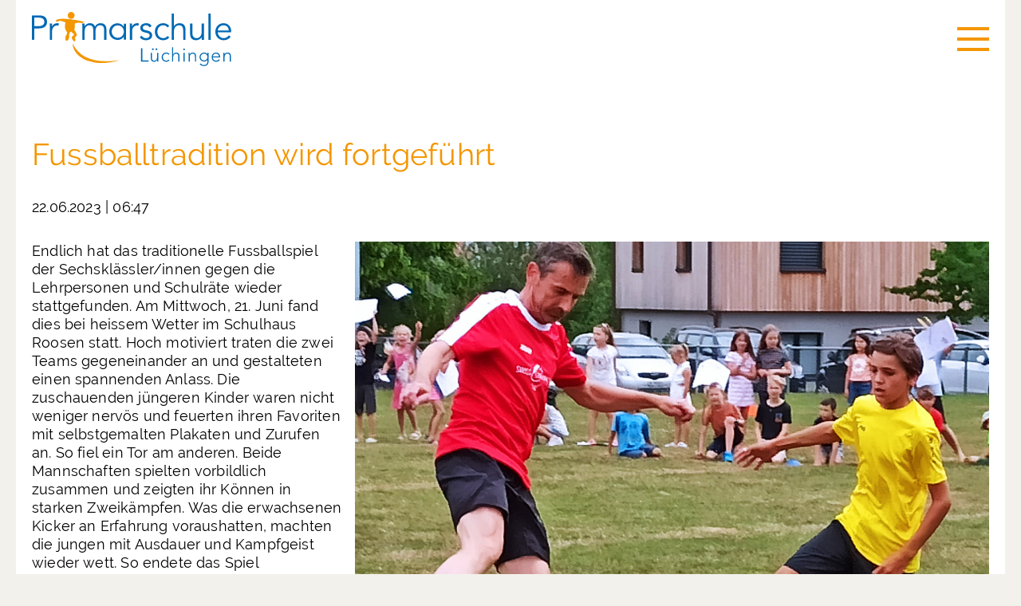

--- FILE ---
content_type: text/html; charset=UTF-8
request_url: https://www.luechingen.ch/aktuell/aktuelle-informationen/news-detailseite/fussballtradition-wird-fortgef%C3%BChrt.html
body_size: 4992
content:
<!DOCTYPE html>
<html lang="de" class="no-js">
<head>

      <meta charset="UTF-8">
    <title>Fussballtradition wird fortgeführt - Primarschule Lüchingen</title>
    <base href="https://www.luechingen.ch/">

          <meta name="robots" content="index,follow">
      <meta name="description" content="">
      <meta name="generator" content="Contao Open Source CMS">
    
          <link rel="canonical" href="https://www.luechingen.ch/aktuell/aktuelle-informationen/news-detailseite/fussballtradition-wird-fortgef%C3%BChrt.html">
    
    <meta name="viewport" content="width=device-width,initial-scale=1.0">
        <link rel="stylesheet" href="/assets/css/reset.min.css,colorbox.min.css,mmenu.css,featherlight.css,feathe...-1377aea8.css">        <script src="/assets/js/jquery.min.js,mmenu.js-29890dfa.js"></script>  
</head>
<body id="top" class="aktuell/aktuelle-informationen/news-detailseite">

      
    <div id="wrapper" class="main-wrapper">

                        <header id="header" class="main-header">
            <div class="inside">
              
<div class="header-wrapper base-width header-view">
	<div class="left">
		<div class="header-view__logo logo">
			
<div class="ce_image block">

        
  
  
<figure class="image_container">
      <a href="/primarschule-l%C3%BCchingen.html">
  
  

<img src="/files/template/img/logo.svg" width="192" height="52" alt="">


      </a>
  
  </figure>



</div>
 	<!-- Logo -->
		</div>
	</div>
	<div class="right">
		<div class="header-view__search search">
			
<!-- indexer::stop -->
<div class="mod_form block">

  
      <form action="/suche.html" method="get" enctype="application/x-www-form-urlencoded" id="searchmask">
  <div class="formbody">
                
<div class="widget widget-submit">
    
        <button type="submit" id="ctrl_2" class="submit"><img src="/files/template/img/icons/search.svg"  width="12" height="11" alt=""></button>
  </div>

<div class="widget widget-text mandatory">
    
    
  <input type="text" name="keywords" id="ctrl_1" class="text mandatory" value="" required placeholder="Suche">
</div>
  </div>
</form>
  
</div>
<!-- indexer::continue -->

  <script>
    document.currentScript.previousElementSibling.querySelector('form')?.addEventListener('submit', e => {
      // Prevent double form submission
      if (e.submitter) {
        setTimeout(() => e.submitter.disabled = true);
        setTimeout(() => e.submitter.disabled = false, 30000);
      }
    });
  </script>

		</div>
		<div class="header-view__menu menu">
			
<!-- indexer::stop -->
<nav class="mod_navigation block">

  
  <a href="/aktuell/aktuelle-informationen/news-detailseite/fussballtradition-wird-fortgef%C3%BChrt.html#skipNavigation6" class="invisible">Navigation überspringen</a>

  
<ul class="level_1">
            <li class="submenu trail"><a href="/aktuell.html" title="Aktuell" class="submenu trail" aria-haspopup="true">Aktuell</a>
<ul class="level_2">
            <li class="trail"><a href="/aktuell/aktuelle-informationen.html" title="Aktuelle Informationen" class="trail">Aktuelle Informationen</a></li>
                <li><a href="/aktuell/agenda.html" title="Agenda">Agenda</a></li>
                <li><a href="/aktuell/allg-dokumente.html" title="Allg. Dokumente">Allg. Dokumente</a></li>
                <li><a href="/aktuell/links.html" title="Links">Links</a></li>
                <li><a href="/offene-stellen.html" title="Offene Stellen">Offene Stellen</a></li>
                <li><a href="https://outlook.office365.com/" title="Webmail" target="_blank" rel="noreferrer noopener">Webmail</a></li>
      </ul>
</li>
                <li><a href="/organisation.html" title="Organisation">Organisation</a></li>
                <li class="submenu"><a href="/klassen.html" title="Zyklus/Klassen" class="submenu" aria-haspopup="true">Zyklus/Klassen</a>
<ul class="level_2">
            <li><a href="/klassen/kindergarten.html" title="Zyklus 1:   Kindergarten">Zyklus 1:   Kindergarten</a></li>
                <li><a href="/klassen/unterstufe.html" title="Zyklus 1:   1. + 2.Klasse">Zyklus 1:   1. + 2.Klasse</a></li>
                <li><a href="/klassen/mittelstufe.html" title="Zyklus 2:    3.+4.+5.+6.Klasse">Zyklus 2:    3.+4.+5.+6.Klasse</a></li>
                <li><a href="/klassen/klassenf%C3%BChrung.html" title="Klassenführung">Klassenführung</a></li>
      </ul>
</li>
                <li class="submenu"><a href="/infrastruktur.html" title="Infrastruktur" class="submenu" aria-haspopup="true">Infrastruktur</a>
<ul class="level_2">
            <li><a href="/infrastruktur/sonnenh%C3%BCgel.html" title="Sonnenhügel">Sonnenhügel</a></li>
                <li><a href="/infrastruktur/kirchfeld.html" title="Kirchfeld">Kirchfeld</a></li>
                <li><a href="/infrastruktur/roosen.html" title="Roosen">Roosen</a></li>
                <li><a href="/infrastruktur/benuetzung.html" title="Benützung">Benützung</a></li>
      </ul>
</li>
                <li class="submenu"><a href="/schulerg%C3%A4nzende-angebote.html" title="Schulergänzende Angebote" class="submenu" aria-haspopup="true">Schulergänzende Angebote</a>
<ul class="level_2">
            <li><a href="/schulerg%C3%A4nzende-angebote/tagesbetreuung.html" title="Tagesbetreuung">Tagesbetreuung</a></li>
                <li><a href="/schulerg%C3%A4nzende-angebote/hausaufgabenbetreuung.html" title="Hausaufgabenbetreuung">Hausaufgabenbetreuung</a></li>
                <li><a href="/schulerg%C3%A4nzende-angebote/mittagstisch.html" title="Mittagstisch">Mittagstisch</a></li>
                <li><a href="/schulerg%C3%A4nzende-angebote/verein-tagesfamilien.html" title="Verein Tagesfamilien">Verein Tagesfamilien</a></li>
                <li><a href="https://www.luechingen.ch/files/content/images/2023_2024%20Schulerg%C3%A4nzende%20Angebote/20240216_Beschreib%20Feb%202024%20Schulsozialarbeit.pdf" title="Schulsozialarbeit" target="_blank" rel="noreferrer noopener">Schulsozialarbeit</a></li>
      </ul>
</li>
                <li><a href="/lernangebote.html" title="Lernangebote">Lernangebote</a></li>
      </ul>

  <span id="skipNavigation6" class="invisible"></span>

</nav>
<!-- indexer::continue -->
 	<!-- Navigation -->
			
<!-- indexer::stop -->
<nav class="mod_mmenu" id="mobile-navigation">

  
  
<ul class="level_1">
            <li class="submenu trail"><a href="/aktuell.html" title="Aktuell" class="submenu trail" tabindex="0" aria-haspopup="true">Aktuell</a>
<ul class="level_2">
            <li class="trail"><a href="/aktuell/aktuelle-informationen.html" title="Aktuelle Informationen" class="trail" tabindex="0">Aktuelle Informationen</a></li>
                <li><a href="/aktuell/agenda.html" title="Agenda" tabindex="0">Agenda</a></li>
                <li><a href="/aktuell/allg-dokumente.html" title="Allg. Dokumente" tabindex="0">Allg. Dokumente</a></li>
                <li><a href="/aktuell/links.html" title="Links" tabindex="0">Links</a></li>
                <li><a href="/offene-stellen.html" title="Offene Stellen" tabindex="0">Offene Stellen</a></li>
                <li><a href="https://outlook.office365.com/" title="Webmail" tabindex="0" target="_blank" rel="noreferrer noopener">Webmail</a></li>
      </ul>
</li>
                <li><a href="/organisation.html" title="Organisation" tabindex="0">Organisation</a></li>
                <li class="submenu"><a href="/klassen.html" title="Zyklus/Klassen" class="submenu" tabindex="0" aria-haspopup="true">Zyklus/Klassen</a>
<ul class="level_2">
            <li><a href="/klassen/kindergarten.html" title="Zyklus 1:   Kindergarten" tabindex="0">Zyklus 1:   Kindergarten</a></li>
                <li><a href="/klassen/unterstufe.html" title="Zyklus 1:   1. + 2.Klasse" tabindex="0">Zyklus 1:   1. + 2.Klasse</a></li>
                <li><a href="/klassen/mittelstufe.html" title="Zyklus 2:    3.+4.+5.+6.Klasse" tabindex="0">Zyklus 2:    3.+4.+5.+6.Klasse</a></li>
                <li><a href="/klassen/klassenf%C3%BChrung.html" title="Klassenführung" tabindex="0">Klassenführung</a></li>
      </ul>
</li>
                <li class="submenu"><a href="/infrastruktur.html" title="Infrastruktur" class="submenu" tabindex="0" aria-haspopup="true">Infrastruktur</a>
<ul class="level_2">
            <li><a href="/infrastruktur/sonnenh%C3%BCgel.html" title="Sonnenhügel" tabindex="0">Sonnenhügel</a></li>
                <li><a href="/infrastruktur/kirchfeld.html" title="Kirchfeld" tabindex="0">Kirchfeld</a></li>
                <li><a href="/infrastruktur/roosen.html" title="Roosen" tabindex="0">Roosen</a></li>
                <li><a href="/infrastruktur/benuetzung.html" title="Benützung" tabindex="0">Benützung</a></li>
      </ul>
</li>
                <li class="submenu"><a href="/schulerg%C3%A4nzende-angebote.html" title="Schulergänzende Angebote" class="submenu" tabindex="0" aria-haspopup="true">Schulergänzende Angebote</a>
<ul class="level_2">
            <li><a href="/schulerg%C3%A4nzende-angebote/tagesbetreuung.html" title="Tagesbetreuung" tabindex="0">Tagesbetreuung</a></li>
                <li><a href="/schulerg%C3%A4nzende-angebote/hausaufgabenbetreuung.html" title="Hausaufgabenbetreuung" tabindex="0">Hausaufgabenbetreuung</a></li>
                <li><a href="/schulerg%C3%A4nzende-angebote/mittagstisch.html" title="Mittagstisch" tabindex="0">Mittagstisch</a></li>
                <li><a href="/schulerg%C3%A4nzende-angebote/verein-tagesfamilien.html" title="Verein Tagesfamilien" tabindex="0">Verein Tagesfamilien</a></li>
                <li><a href="https://www.luechingen.ch/files/content/images/2023_2024%20Schulerg%C3%A4nzende%20Angebote/20240216_Beschreib%20Feb%202024%20Schulsozialarbeit.pdf" title="Schulsozialarbeit" tabindex="0" target="_blank" rel="noreferrer noopener">Schulsozialarbeit</a></li>
      </ul>
</li>
                <li><a href="/lernangebote.html" title="Lernangebote" tabindex="0">Lernangebote</a></li>
      </ul>

</nav>
<!-- indexer::continue -->
 	<!-- Mobile Menu -->
			
<a href="#mobile-navigation" class="hamburger icon-burger"></a> 	<!-- Mobile Menu Burger -->
		</div>
	</div>
</div>            </div>
          </header>
              
      
              <div id="container" class="main-container">

                      <main id="main" class="main">
              <div class="inside">
                

  <div class="mod_article block" id="article-18">
    
          
<div class="mod_newsreader block">

        
  
  
<div class="layout_full block featured">

  <h1>Fussballtradition wird fortgeführt</h1>

      <p class="info"><time datetime="2023-06-22T06:47:00+02:00">22.06.2023 | 06:47</time></time></p>
  
  
      <div class="rs-columns clearfix ce_rs_columns_start">

	<div class="ce_rs_column_start  rs-column -large-col-3-1 -large-first -large-first-row -medium-col-3-1 -medium-first -medium-first-row -small-col-1-1 -small-first -small-last -small-first-row">

	
<div class="ce_text block">

        
  
      <p>Endlich hat das traditionelle Fussballspiel der Sechsklässler/innen gegen die Lehrpersonen und Schulräte wieder stattgefunden. Am Mittwoch, 21. Juni fand dies bei heissem Wetter im Schulhaus Roosen statt. Hoch motiviert traten die zwei Teams gegeneinander an und gestalteten einen spannenden Anlass. Die zuschauenden jüngeren Kinder waren nicht weniger nervös und feuerten ihren Favoriten mit selbstgemalten Plakaten und Zurufen an. So fiel ein Tor am anderen. Beide Mannschaften spielten vorbildlich zusammen und zeigten ihr Können in starken Zweikämpfen. Was die erwachsenen Kicker an Erfahrung voraushatten, machten die jungen mit Ausdauer und Kampfgeist wieder wett. So endete das Spiel unentschieden 3:3. Die Teenager hätten lieber gewonnen und gingen teilweise enttäuscht nach Hause. So wird besonders in der 5. Klasse hitzig diskutiert, wollen diese nächstes Jahr nämlich Meister werden. Für die zukünftigen Spiele dürften mehr Regeln definiert werden. Wir sind sehr zufrieden über den gelungenen Morgen und freuen uns schon jetzt riesig auf weitere aufregende Fussballerlebnisse. Den bald aus der Primarschule Lüchingen verabschiedeten Sechstklässler/innen wünschen wir solche in der Oberstufe. Dort können sie mit ihren Erfahrungen, ihrer Stärke und verschiedenen Talenten punkten.</p>  
  
  

</div>
</div>
<div class="ce_rs_column_start  rs-column -large-col-3-2 -large-last -large-first-row -medium-col-3-2 -medium-last -medium-first-row -small-col-1-1 -small-first -small-last">

	
<div class="ce_image block">

        
  
  
<figure class="image_container">
  
  

<img src="/files/content/images/Aktuell/Aktuelle_Informationen/fussball.jpg" width="2963" height="2618" alt="">


  
  </figure>



</div>
</div>
</div>
  
  
</div>


  

</div>

<!-- indexer::stop -->
<div class="mod_sibling_navigation_news block">

        
  <div class="mod_sibling_navigation_news block flex-navigation margin--top-50 margin--bottom-50 small-text">

    <div class="flex-navigation__item text-align-left">
                    <a class="s-prev" href="/aktuell/aktuelle-informationen/news-detailseite/neue-lehrperson-wieder-zur%C3%BCck-in-l%C3%BCchingen.html" title="Tobias Tarnutzer - neue Lehrperson, wieder zurück in Lüchingen">&#171; Vorherige News</a>
            </div>

    <div class="flex-navigation__item text-align-center">
        <!-- indexer::stop -->
        <a href="/aktuell/aktuelle-informationen.html" title="Zurück">zurück zur Übersicht</a>
        <!-- indexer::continue -->
    </div>

    <div class="flex-navigation__item text-align-right">
                    <a class="s-next" href="/aktuell/aktuelle-informationen/news-detailseite/defibrillator-im-sh-roosen.html" title="Defibrillator im SH Roosen">Nächste News &#187;</a>
            </div>

</div>


</div>
<!-- indexer::continue -->
    
      </div>

              </div>
                          </main>
          
                                
                                
        </div>
      
      
  
<div id="footer-image" class="footer-image">
  <div class="inside">
    

<div class="ce_gallery base-width block">

        
  
  
<div class="random-image">
  <figure class="image_container">
      

<img src="/assets/images/x/Lesen_2-jhpp8t1k4sx99et.png" srcset="/assets/images/x/Lesen_2-jhpp8t1k4sx99et.png 1x, /assets/images/b/Lesen_2-82pcj2t9q92tjx1.png 1.5x, /assets/images/v/Lesen_2-hjx4xz4ptv6bfah.png 2x" width="68" height="100" alt="">

      </figure>
</div>
  

</div>
  </div>
</div>

                        <footer id="footer" class="main-footer">
            <div class="inside">
              
<div class="footer-wrapper base-width">
	<div class="footer-area footer-area--text">
		
<div class="ce_text block">

        
  
      <p>Herzlich willkommen in Lüchingen! Rund 180 Kinder werden in drei Schulhäusern in zwei Kindergartenabteilungen und sieben Primarklassen von motivierten und kompetenten Lehrpersonen betreut, begleitet und in den drei Bereichen – Sach-, Selbst- und Sozialkompetenz gefördert. Hier finden Sie hilfreiche Informationen rund um die Schule, die Organisation, den Unterricht und die Schulkinder.</p>
<p>Sekretariat: <a href="tel:0717554325">071 755 43 25</a></p>  
  
  

</div>
	<!-- Text -->
	</div>
	<div class="footer-area footer-area--menu">
		
<!-- indexer::stop -->
<nav class="mod_customnav block">

  
  <a href="/aktuell/aktuelle-informationen/news-detailseite/fussballtradition-wird-fortgef%C3%BChrt.html#skipNavigation8" class="invisible">Navigation überspringen</a>

  
<ul class="level_1">
            <li><a href="/kontakt.html" title="Kontakt">Kontakt</a></li>
                <li><a href="/aktuell/links.html" title="Links">Links</a></li>
                <li><a href="/lernangebote.html" title="Lernangebote">Lernangebote</a></li>
                <li><a href="/sitemap.html" title="Sitemap">Sitemap</a></li>
                <li><a href="/impressum.html" title="Impressum">Impressum</a></li>
                <li><a href="/datenschutz.html" title="Datenschutz">Datenschutz</a></li>
      </ul>

  <span id="skipNavigation8" class="invisible"></span>

</nav>
<!-- indexer::continue -->
	<!-- Links -->
	</div>
</div>            </div>
          </footer>
              
    </div>

      
  
<script src="/assets/jquery-ui/js/jquery-ui.min.js?v=1.13.2"></script>
<script>
  jQuery(function($) {
    $(document).accordion({
      // Put custom options here
      heightStyle: 'content',
      header: '.toggler',
      collapsible: true,
      active: false,
      create: function(event, ui) {
        ui.header.addClass('active');
        $('.toggler').attr('tabindex', 0);
      },
      activate: function(event, ui) {
        ui.newHeader.addClass('active');
        ui.oldHeader.removeClass('active');
        $('.toggler').attr('tabindex', 0);
      }
    });
  });
</script>

<script src="/assets/colorbox/js/colorbox.min.js?v=1.6.4.2"></script>
<script>
  jQuery(function($) {
    $('a[data-lightbox]').map(function() {
      $(this).colorbox({
        // Put custom options here
        loop: false,
        rel: $(this).attr('data-lightbox'),
        maxWidth: '95%',
        maxHeight: '95%'
      });
    });
  });
</script>
<script>
    document.addEventListener(
        "DOMContentLoaded", function () {
            const menu = document.querySelector('#mobile-navigation');
            if (null !== menu && 0 === menu.querySelectorAll('li.active').length) {
                const trails = menu.querySelectorAll('li.trail');
                if (0 < trails.length) {
                    trails.item(trails.length - 1).classList.add('active');
                }
            }
            new Mmenu('#mobile-navigation', {"navbar":{"title":"Men\u00fc"},"offCanvas":{"position":"right-front"},"slidingSubmenus":false,"theme":"dark"}, {"classNames":{"selected":"active"},"offCanvas":{"page":{"selector":"#wrapper"}}});
        }
    );
</script>
<script src="/files/template/libs/slick/slick.min.js?v=7505a307"></script><script src="/files/template/libs/modernizr/modernizr-custom.js?v=7505a307"></script><script src="/files/template/libs/featherlight/featherlight.js?v=7505a307"></script><script src="/files/template/libs/featherlight/featherlight.gallery.js?v=7505a307"></script><script src="/files/template/libs/isotope/isotope.pkgd.min.js?v=7505a307"></script><script src="/files/template/libs/masonry/masonry.pkgd.min.js?v=7505a307"></script><script src="/files/template/scripts/scripts.js?v=7505a307"></script>  <script type="application/ld+json">
{
    "@context": "https:\/\/schema.org",
    "@graph": [
        {
            "@type": "WebPage",
            "primaryImageOfPage": {
                "@id": "#\/schema\/image\/cfa8f262-10b7-11ee-b6f7-c437721a2e29",
                "@type": "ImageObject",
                "contentUrl": "\/files\/content\/images\/Aktuell\/Aktuelle_Informationen\/fussball.jpg"
            }
        },
        {
            "@id": "#\/schema\/image\/cfa8f262-10b7-11ee-b6f7-c437721a2e29",
            "@type": "ImageObject",
            "contentUrl": "\/files\/content\/images\/Aktuell\/Aktuelle_Informationen\/fussball.jpg"
        },
        {
            "@id": "#\/schema\/news\/99",
            "@type": "NewsArticle",
            "author": {
                "@type": "Person",
                "name": "Christoph Dürr"
            },
            "datePublished": "2023-06-22T06:47:00+02:00",
            "headline": "Fussballtradition wird fortgeführt",
            "image": {
                "@id": "#\/schema\/image\/cfa8f262-10b7-11ee-b6f7-c437721a2e29",
                "@type": "ImageObject",
                "contentUrl": "\/files\/content\/images\/Aktuell\/Aktuelle_Informationen\/fussball.jpg"
            },
            "text": "Endlich hat das traditionelle Fussballspiel der Sechsklässler\/innen gegen die Lehrpersonen und Schulräte wieder stattgefunden. Am Mittwoch, 21. Juni fand dies bei heissem Wetter im Schulhaus Roosen statt. Hoch motiviert traten die zwei Teams gegeneinander an und gestalteten einen spannenden Anlass. Die zuschauenden jüngeren Kinder waren nicht weniger nervös und feuerten ihren Favoriten mit selbstgemalten Plakaten und Zurufen an. So fiel ein Tor am anderen. Beide Mannschaften spielten vorbildlich zusammen und zeigten ihr Können in starken Zweikämpfen. Was die erwachsenen Kicker an Erfahrung voraushatten, machten die jungen mit Ausdauer und Kampfgeist wieder wett. So endete das Spiel unentschieden 3:3. Die Teenager hätten lieber gewonnen und gingen teilweise enttäuscht nach Hause. So wird besonders in der 5. Klasse hitzig diskutiert, wollen diese nächstes Jahr nämlich Meister werden. Für die zukünftigen Spiele dürften mehr Regeln definiert werden. Wir sind sehr zufrieden über den gelungenen Morgen und freuen uns schon jetzt riesig auf weitere aufregende Fussballerlebnisse. Den bald aus der Primarschule Lüchingen verabschiedeten Sechstklässler\/innen wünschen wir solche in der Oberstufe. Dort können sie mit ihren Erfahrungen, ihrer Stärke und verschiedenen Talenten punkten.",
            "url": "\/aktuell\/aktuelle-informationen\/news-detailseite\/fussballtradition-wird-fortgef%C3%BChrt.html"
        }
    ]
}
</script>
<script type="application/ld+json">
{
    "@context": "https:\/\/schema.contao.org",
    "@graph": [
        {
            "@type": "Page",
            "fePreview": false,
            "groups": [],
            "noSearch": false,
            "pageId": 23,
            "protected": false,
            "title": "Fussballtradition wird fortgeführt"
        }
    ]
}
</script></body>
</html>


--- FILE ---
content_type: text/css
request_url: https://www.luechingen.ch/assets/css/reset.min.css,colorbox.min.css,mmenu.css,featherlight.css,feathe...-1377aea8.css
body_size: 14937
content:
header,footer,nav,section,aside,main,article,figure,figcaption{display:block}body,div,h1,h2,h3,h4,h5,h6,p,blockquote,pre,code,ol,ul,li,dl,dt,dd,figure,table,th,td,form,fieldset,legend,input,textarea{margin:0;padding:0}table{border-spacing:0;border-collapse:collapse}caption,th,td{text-align:left;text-align:start;vertical-align:top}abbr,acronym{font-variant:normal;border-bottom:1px dotted #666;cursor:help}blockquote,q{quotes:none}fieldset,img,iframe{border:0}ul{list-style-type:none}sup{vertical-align:text-top}sub{vertical-align:text-bottom}del{text-decoration:line-through}ins{text-decoration:none}body{font:12px/1 "Lucida Grande","Lucida Sans Unicode",Verdana,sans-serif;color:#000}input,button,textarea,select{font-family:inherit;font-size:99%;font-weight:inherit}pre,code{font-family:Monaco,monospace}h1,h2,h3,h4,h5,h6{font-size:100%;font-weight:400}h1{font-size:1.8333em}h2{font-size:1.6667em}h3{font-size:1.5em}h4{font-size:1.3333em}table{font-size:inherit}caption,th{font-weight:700}a{color:#00f}h1,h2,h3,h4,h5,h6{margin-top:1em}h1,h2,h3,h4,h5,h6,p,pre,blockquote,table,ol,ul,form{margin-bottom:12px}
#colorbox,#cboxOverlay,#cboxWrapper{position:absolute;top:0;left:0;z-index:9999;overflow:hidden;-webkit-transform:translate3d(0,0,0)}#cboxWrapper{max-width:none}#cboxOverlay{position:fixed;width:100%;height:100%}#cboxMiddleLeft,#cboxBottomLeft{clear:left}#cboxContent{position:relative}#cboxLoadedContent{overflow:auto;-webkit-overflow-scrolling:touch}#cboxTitle{margin:0}#cboxLoadingOverlay,#cboxLoadingGraphic{position:absolute;top:0;left:0;width:100%;height:100%}#cboxPrevious,#cboxNext,#cboxClose,#cboxSlideshow{cursor:pointer}.cboxPhoto{float:left;margin:auto;border:0;display:block;max-width:none;-ms-interpolation-mode:bicubic}.cboxIframe{width:100%;height:100%;display:block;border:0;padding:0;margin:0}#colorbox,#cboxContent,#cboxLoadedContent{box-sizing:content-box;-moz-box-sizing:content-box;-webkit-box-sizing:content-box}#cboxOverlay{background:#000;opacity:.9;filter:alpha(opacity = 90)}#colorbox{outline:0}#cboxContent{margin-top:20px;background:#000}.cboxIframe{background:#fff}#cboxError{padding:50px;border:1px solid #ccc}#cboxLoadedContent{border:5px solid #000;background:#fff}#cboxTitle{position:absolute;top:-20px;left:0;color:#ccc}#cboxCurrent{position:absolute;top:-20px;right:0;color:#ccc}#cboxLoadingGraphic{background:url(../../assets/colorbox/images/loading.gif) no-repeat center center}#cboxPrevious,#cboxNext,#cboxSlideshow,#cboxClose{border:0;padding:0;margin:0;overflow:visible;width:auto;background:0 0}#cboxPrevious:active,#cboxNext:active,#cboxSlideshow:active,#cboxClose:active{outline:0}#cboxSlideshow{position:absolute;top:-20px;right:90px;color:#fff}#cboxPrevious{position:absolute;top:50%;left:5px;margin-top:-32px;background:url(../../assets/colorbox/images/controls.png) no-repeat top left;width:28px;height:65px;text-indent:-9999px}#cboxPrevious:hover{background-position:bottom left}#cboxNext{position:absolute;top:50%;right:5px;margin-top:-32px;background:url(../../assets/colorbox/images/controls.png) no-repeat top right;width:28px;height:65px;text-indent:-9999px}#cboxNext:hover{background-position:bottom right}#cboxClose{position:absolute;top:5px;right:5px;display:block;background:url(../../assets/colorbox/images/controls.png) no-repeat top center;width:38px;height:19px;text-indent:-9999px}#cboxClose:hover{background-position:bottom center}
@charset "UTF-8";/*!
 * mmenu.js
 * mmenujs.com
 *
 * Copyright (c) Fred Heusschen
 * frebsite.nl
 *
 * License: CC-BY-NC-4.0
 * http://creativecommons.org/licenses/by-nc/4.0/
 */:root{--mm-lineheight:22px}.mm-hidden{display:none!important}.mm-wrapper{overflow-x:hidden;position:relative}.mm-menu,.mm-menu *,.mm-menu :after,.mm-menu :before{-webkit-transition-property:none;-o-transition-property:none;transition-property:none;-webkit-transition-duration:.4s;-o-transition-duration:.4s;transition-duration:.4s;-webkit-transition-timing-function:ease;-o-transition-timing-function:ease;transition-timing-function:ease}:root{--mm-blocker-visibility-delay:0.4s;--mm-blocker-opacity-delay:0s}.mm-blocker{display:block;position:absolute;bottom:100%;top:0;right:0;left:0;z-index:3;opacity:0;background:var(--mm-color-background);-webkit-transition:bottom 0s ease var(--mm-blocker-visibility-delay),width .4s ease,opacity .4s ease var(--mm-blocker-opacity-delay),-webkit-transform .4s ease;transition:bottom 0s ease var(--mm-blocker-visibility-delay),width .4s ease,opacity .4s ease var(--mm-blocker-opacity-delay),-webkit-transform .4s ease;-o-transition:bottom 0s ease var(--mm-blocker-visibility-delay),width .4s ease,opacity .4s ease var(--mm-blocker-opacity-delay),transform .4s ease;transition:bottom 0s ease var(--mm-blocker-visibility-delay),width .4s ease,opacity .4s ease var(--mm-blocker-opacity-delay),transform .4s ease;transition:bottom 0s ease var(--mm-blocker-visibility-delay),width .4s ease,opacity .4s ease var(--mm-blocker-opacity-delay),transform .4s ease,-webkit-transform .4s ease}.mm-blocker:focus-visible{opacity:.75}.mm-btn{-webkit-box-flex:0;-ms-flex-positive:0;flex-grow:0;-ms-flex-negative:0;flex-shrink:0;display:-webkit-box;display:-ms-flexbox;display:flex;-webkit-box-align:center;-ms-flex-align:center;align-items:center;-webkit-box-pack:center;-ms-flex-pack:center;justify-content:center;position:relative;width:50px;padding:0}.mm-btn--next,[dir=rtl] .mm-btn--prev{--mm-btn-rotate:135deg}.mm-btn--prev,[dir=rtl] .mm-btn--next{--mm-btn-rotate:-45deg}.mm-btn--next:after,.mm-btn--prev:before{content:"";display:block;position:absolute;top:0;bottom:0;width:8px;height:8px;margin:auto;-webkit-box-sizing:border-box;box-sizing:border-box;border:2px solid var(--mm-color-icon);border-bottom:none;border-right:none;-webkit-transform:rotate(var(--mm-btn-rotate));-ms-transform:rotate(var(--mm-btn-rotate));transform:rotate(var(--mm-btn-rotate))}.mm-btn--prev:before{inset-inline-start:23px}.mm-btn--next:after{inset-inline-end:23px}.mm-btn--close:before{content:"×";font-size:150%}.mm-btnreset{padding:0;background:0 0;border:none;cursor:pointer}.mm-divider{-o-text-overflow:ellipsis;text-overflow:ellipsis;white-space:nowrap;overflow:hidden;position:-webkit-sticky;position:sticky;z-index:2;top:0;min-height:var(--mm-lineheight);padding:calc((var(--mm-listitem-size) * .65 - var(--mm-lineheight)) * .5) 20px;font-size:75%;text-transform:uppercase;background:var(--mm-color-background);background-image:-webkit-gradient(linear,left top,left bottom,from(var(--mm-color-background-highlight)),to(var(--mm-color-background-highlight)));background-image:-o-linear-gradient(var(--mm-color-background-highlight),var(--mm-color-background-highlight));background-image:linear-gradient(var(--mm-color-background-highlight),var(--mm-color-background-highlight));opacity:1;-webkit-transition-property:opacity;-o-transition-property:opacity;transition-property:opacity}.mm-navbar:not(.mm-hidden)~.mm-listview .mm-divider{top:var(--mm-navbar-size)}:root{--mm-listitem-size:50px}.mm-listitem{display:-webkit-box;display:-ms-flexbox;display:flex;-ms-flex-wrap:wrap;flex-wrap:wrap;position:relative;padding:0;margin:0;color:var(--mm-color-text);border-color:var(--mm-color-border)}.mm-listitem:after{content:"";border-color:inherit;border-bottom-width:1px;border-bottom-style:solid;display:block;position:absolute;inset-inline-start:20px;inset-inline-end:0;bottom:0}.mm-listitem__btn,.mm-listitem__text{padding:calc((var(--mm-listitem-size) - var(--mm-lineheight))/ 2) 0}.mm-listitem__text{-webkit-box-flex:1;-ms-flex-positive:1;flex-grow:1;-ms-flex-preferred-size:10%;flex-basis:10%;display:block;padding-left:20px;padding-right:20px;-o-text-overflow:ellipsis;text-overflow:ellipsis;white-space:nowrap;overflow:hidden}.mm-listitem__btn{display:block;position:relative;width:auto;-webkit-padding-end:50px;padding-inline-end:50px;border-color:inherit;background:rgba(3,2,1,0)}.mm-listitem__btn:not(.mm-listitem__text){border-left-width:1px;border-left-style:solid}.mm-listitem--selected>.mm-listitem__text{background:var(--mm-color-background-emphasis)}.mm-listitem--opened>.mm-listitem__btn,.mm-listitem--opened>.mm-panel{background:var(--mm-color-background-highlight)}.mm-listview{list-style:none;display:block;padding:0;margin:0}.mm-menu{display:-webkit-box;display:-ms-flexbox;display:flex;-webkit-box-orient:vertical;-webkit-box-direction:normal;-ms-flex-direction:column;flex-direction:column;padding:0;margin:0;position:absolute;top:0;right:0;bottom:0;left:0;z-index:0;-ms-scroll-chaining:none;overscroll-behavior:none;background:var(--mm-color-background);border-color:var(--mm-color-border);color:var(--mm-color-text);line-height:var(--mm-lineheight);-webkit-tap-highlight-color:var(--mm-color-background-emphasis);-webkit-font-smoothing:antialiased;-moz-osx-font-smoothing:grayscale}.mm-menu ::-webkit-input-placeholder{color:var(--mm-color-text-dimmed)}.mm-menu ::-moz-placeholder{color:var(--mm-color-text-dimmed)}.mm-menu :-ms-input-placeholder{color:var(--mm-color-text-dimmed)}.mm-menu ::-ms-input-placeholder{color:var(--mm-color-text-dimmed)}.mm-menu ::placeholder{color:var(--mm-color-text-dimmed)}.mm-menu,.mm-menu *{-webkit-box-sizing:border-box;box-sizing:border-box}.mm-menu :focus,.mm-menu :focus-visible,.mm-menu:focus,.mm-menu:focus-visible{outline:0}.mm-menu a,.mm-menu button,.mm-menu label{color:inherit}.mm-menu a:focus,.mm-menu button:focus,.mm-menu label:focus{outline:0}.mm-menu a:focus-visible,.mm-menu button:focus-visible,.mm-menu label:focus-visible{outline:2px solid var(--mm-color-focusring);outline-offset:-5px}.mm-menu input:focus,.mm-menu input:focus-visible,.mm-menu select:focus,.mm-menu select:focus-visible,.mm-menu textarea:focus,.mm-menu textarea:focus-visible{outline:2px solid var(--mm-color-focusring);outline-offset:2px}.mm-menu a,.mm-menu a:active,.mm-menu a:hover,.mm-menu a:link,.mm-menu a:visited{text-decoration:none;color:inherit}:root{--mm-navbar-size:50px}.mm-navbar{display:-webkit-box;display:-ms-flexbox;display:flex;position:-webkit-sticky;position:sticky;top:0;z-index:2;min-height:var(--mm-navbar-size);padding-top:env(safe-area-inset-top);color:var(--mm-color-text-dimmed);text-align:center;opacity:1;background:var(--mm-color-background);border-bottom:1px solid var(--mm-color-border);-webkit-transition-property:opacity;-o-transition-property:opacity;transition-property:opacity}.mm-navbar>*{-webkit-box-flex:1;-ms-flex-positive:1;flex-grow:1;display:-webkit-box;display:-ms-flexbox;display:flex;-webkit-box-align:center;-ms-flex-align:center;align-items:center;-webkit-box-pack:center;-ms-flex-pack:center;justify-content:center;-webkit-box-sizing:border-box;box-sizing:border-box}.mm-navbar__btn{-webkit-box-flex:0;-ms-flex-positive:0;flex-grow:0}.mm-navbar__title{-webkit-box-flex:1;-ms-flex:1 1 50%;flex:1 1 50%;display:-webkit-box;display:-ms-flexbox;display:flex;padding:0 20px;overflow:hidden}.mm-navbar__title[href="#"]{pointer-events:none}.mm-navbar__title>span{-o-text-overflow:ellipsis;text-overflow:ellipsis;white-space:nowrap;overflow:hidden}.mm-btn.mm-hidden+.mm-navbar__title:not(:last-child){-webkit-padding-start:60px;padding-inline-start:60px;-webkit-padding-end:10px;padding-inline-end:10px}.mm-btn:not(.mm-hidden)+.mm-navbar__title:last-child{-webkit-padding-start:10px;padding-inline-start:10px;-webkit-padding-end:60px;padding-inline-end:60px}.mm-panel{--mm-panel-child-offset:100%;--mm-panel-parent-offset:-30%;position:absolute;left:0;right:0;top:0;bottom:0;z-index:1;-webkit-overflow-scrolling:touch;overflow:hidden;overflow-y:auto;-ms-scroll-chaining:none;overscroll-behavior:contain;color:var(--mm-color-text);border-color:var(--mm-color-border);background:var(--mm-color-background);-webkit-transform:translate3d(var(--mm-panel-child-offset),0,0);transform:translate3d(var(--mm-panel-child-offset),0,0);-webkit-transition-property:inset-inline-start,-webkit-transform;transition-property:inset-inline-start,-webkit-transform;-o-transition-property:transform,inset-inline-start;transition-property:transform,inset-inline-start;transition-property:transform,inset-inline-start,-webkit-transform}[dir=rtl] .mm-panel{--mm-panel-child-offset:-100%;--mm-panel-parent-offset:30%}.mm-panel:after{content:"";display:block;height:var(--mm-listitem-size)}.mm-panel:focus{outline:0}.mm-panel--opened{z-index:2;-webkit-transform:translate3d(0,0,0);transform:translate3d(0,0,0);-webkit-transition-delay:0s;-o-transition-delay:0s;transition-delay:0s}.mm-panel--parent{-webkit-transform:translate3d(var(--mm-panel-parent-offset),0,0);transform:translate3d(var(--mm-panel-parent-offset),0,0);z-index:0}.mm-panel--highest{z-index:3}.mm-menu--opened .mm-panel--noanimation{-webkit-transition:none!important;-o-transition:none!important;transition:none!important;-webkit-transition-duration:0s!important;-o-transition-duration:0s!important;transition-duration:0s!important}.mm-panel__content{padding:20px}.mm-panels{-webkit-box-flex:1;-ms-flex-positive:1;flex-grow:1;position:relative;height:100%;overflow:hidden;background:var(--mm-color-background);border-color:var(--mm-color-border);color:var(--mm-color-text)}.mm-panels:focus{outline:0}:root{--mm-toggle-size:34px}.mm-toggle{display:-webkit-box;display:-ms-flexbox;display:flex;-ms-flex-item-align:center;align-self:center;-webkit-box-flex:calc(var(--mm-toggle-size) * 1.75);-ms-flex:calc(var(--mm-toggle-size) * 1.75) 0 0px;flex:calc(var(--mm-toggle-size) * 1.75) 0 0;height:var(--mm-toggle-size);-webkit-margin-end:10px;margin-inline-end:10px;-webkit-appearance:none!important;-moz-appearance:none!important;appearance:none!important;border:none!important;border-radius:var(--mm-toggle-size);border:var(--mm-color-border);background:var(--mm-color-border);cursor:pointer;-webkit-transition-property:background-color;-o-transition-property:background-color;transition-property:background-color}.mm-toggle:before{content:"";aspect-ratio:1;margin:2px;border-radius:100%;background:var(--mm-color-background);-webkit-transition-property:-webkit-transform;transition-property:-webkit-transform;-o-transition-property:transform;transition-property:transform;transition-property:transform,-webkit-transform}.mm-toggle:checked{background:#4bd963}.mm-toggle:checked:before{-webkit-transform:translateX(calc(var(--mm-toggle-size) * .75));-ms-transform:translateX(calc(var(--mm-toggle-size) * .75));transform:translateX(calc(var(--mm-toggle-size) * .75))}[dir=rtl] .mm-toggle:checked:before{-webkit-transform:translateX(calc(var(--mm-toggle-size) * -.75));-ms-transform:translateX(calc(var(--mm-toggle-size) * -.75));transform:translateX(calc(var(--mm-toggle-size) * -.75))}.mm-listitem--vertical>.mm-panel{position:static;width:100%;padding:10px 0 10px 20px;-webkit-transform:none!important;-ms-transform:none!important;transform:none!important;-webkit-transition:none!important;-o-transition:none!important;transition:none!important}.mm-listitem--vertical>.mm-panel:after{content:none;display:none}.mm-listitem--vertical:not(.mm-listitem--opened)>.mm-panel{display:none}.mm-listitem--vertical>.mm-listitem__btn{height:var(--mm-listitem-size);bottom:auto}.mm-listitem--vertical .mm-listitem:last-child:after{border-color:transparent}.mm-listitem--opened>.mm-listitem__btn:after{-webkit-transform:rotate(225deg);-ms-transform:rotate(225deg);transform:rotate(225deg);right:19px}:root{--mm-size:80%;--mm-min-size:240px;--mm-max-size:440px}.mm-menu--offcanvas{position:fixed;z-index:0}.mm-page{-webkit-box-sizing:border-box;box-sizing:border-box;min-height:100vh;background:inherit}:where(.mm-slideout){position:relative;z-index:1;width:100%;-webkit-transition-duration:.4s;-o-transition-duration:.4s;transition-duration:.4s;-webkit-transition-timing-function:ease;-o-transition-timing-function:ease;transition-timing-function:ease;-webkit-transition-property:width,-webkit-transform;transition-property:width,-webkit-transform;-o-transition-property:width,transform;transition-property:width,transform;transition-property:width,transform,-webkit-transform}.mm-wrapper--opened,.mm-wrapper--opened body{overflow:hidden}.mm-wrapper__blocker{background:rgba(0,0,0,.4)}.mm-wrapper--opened .mm-wrapper__blocker{--mm-blocker-visibility-delay:0s;--mm-blocker-opacity-delay:0.4s;bottom:0;opacity:.5}.mm-menu{--mm-translate-horizontal:0;--mm-translate-vertical:0}.mm-menu--position-left,.mm-menu--position-left-front{right:auto}.mm-menu--position-right,.mm-menu--position-right-front{left:auto}.mm-menu--position-left,.mm-menu--position-left-front,.mm-menu--position-right,.mm-menu--position-right-front{width:clamp(var(--mm-min-size),var(--mm-size),var(--mm-max-size))}.mm-menu--position-left-front{--mm-translate-horizontal:-100%}.mm-menu--position-right-front{--mm-translate-horizontal:100%}.mm-menu--position-top{bottom:auto}.mm-menu--position-bottom{top:auto}.mm-menu--position-bottom,.mm-menu--position-top{width:100%;height:clamp(var(--mm-min-size),var(--mm-size),var(--mm-max-size))}.mm-menu--position-top{--mm-translate-vertical:-100%}.mm-menu--position-bottom{--mm-translate-vertical:100%}.mm-menu--position-bottom,.mm-menu--position-left-front,.mm-menu--position-right-front,.mm-menu--position-top{z-index:2;-webkit-transform:translate3d(var(--mm-translate-horizontal),var(--mm-translate-vertical),0);transform:translate3d(var(--mm-translate-horizontal),var(--mm-translate-vertical),0);-webkit-transition-property:-webkit-transform;transition-property:-webkit-transform;-o-transition-property:transform;transition-property:transform;transition-property:transform,-webkit-transform}.mm-menu--position-bottom.mm-menu--opened,.mm-menu--position-left-front.mm-menu--opened,.mm-menu--position-right-front.mm-menu--opened,.mm-menu--position-top.mm-menu--opened{-webkit-transform:translate3d(0,0,0);transform:translate3d(0,0,0)}.mm-wrapper--position-left{--mm-translate-horizontal:clamp(
      var(--mm-min-size),
      var(--mm-size),
      var(--mm-max-size)
  )}.mm-wrapper--position-right{--mm-translate-horizontal:clamp(
      calc(-1 * var(--mm-max-size)),
      calc(-1 * var(--mm-size)),
      calc(-1 * var(--mm-min-size))
  )}.mm-wrapper--position-left .mm-slideout,.mm-wrapper--position-right .mm-slideout{-webkit-transform:translate3d(0,0,0);transform:translate3d(0,0,0)}.mm-wrapper--position-left.mm-wrapper--opened .mm-slideout,.mm-wrapper--position-right.mm-wrapper--opened .mm-slideout{-webkit-transform:translate3d(var(--mm-translate-horizontal),0,0);transform:translate3d(var(--mm-translate-horizontal),0,0)}.mm-wrapper--position-bottom .mm-wrapper__blocker,.mm-wrapper--position-left-front .mm-wrapper__blocker,.mm-wrapper--position-right-front .mm-wrapper__blocker,.mm-wrapper--position-top .mm-wrapper__blocker{z-index:1}.mm-menu--theme-light{--mm-color-background:#f3f3f3;--mm-color-border:rgb(0 0 0 / 0.15);--mm-color-icon:rgb(0 0 0 / 0.4);--mm-color-text:rgb(0 0 0 / 0.8);--mm-color-text-dimmed:rgb(0 0 0 / 0.4);--mm-color-background-highlight:rgb(0 0 0 / 0.05);--mm-color-background-emphasis:rgb(255 255 255 / 0.75);--mm-color-focusring:#06c}.mm-menu--theme-light-contrast{--mm-color-background:#f3f3f3;--mm-color-border:rgb(0 0 0 / 0.5);--mm-color-icon:rgb(0 0 0 / 0.5);--mm-color-text:#000;--mm-color-text-dimmed:rgb(0 0 0 / 0.7);--mm-color-background-highlight:rgb(0 0 0 / 0.05);--mm-color-background-emphasis:rgb(255 255 255 / 0.9);--mm-color-focusring:#06c}.mm-menu--theme-dark{--mm-color-background:#333;--mm-color-border:rgb(0, 0, 0, 0.4);--mm-color-icon:rgb(255, 255, 255, 0.4);--mm-color-text:rgb(255, 255, 255, 0.8);--mm-color-text-dimmed:rgb(255, 255, 255, 0.4);--mm-color-background-highlight:rgb(255, 255, 255, 0.08);--mm-color-background-emphasis:rgb(0, 0, 0, 0.1);--mm-color-focusring:#06c}.mm-menu--theme-dark-contrast{--mm-color-background:#333;--mm-color-border:rgb(255 255 255 / 0.5);--mm-color-icon:rgb(255 255 255 / 0.5);--mm-color-text:#fff;--mm-color-text-dimmed:rgb(255 255 255 / 0.7);--mm-color-background-highlight:rgb(255 255 255 / 0.1);--mm-color-background-emphasis:rgb(0 0 0 / 0.3);--mm-color-focusring:#06c}.mm-menu--theme-white{--mm-color-background:#fff;--mm-color-border:rgb(0 0 0 / 0.15);--mm-color-icon:rgb(0 0 0 / 0.3);--mm-color-text:rgb(0 0 0 / 0.8);--mm-color-text-dimmed:rgb(0 0 0 / 0.3);--mm-color-background-highlight:rgb(0 0 0 / 0.06);--mm-color-background-emphasis:rgb(0 0 0 / 0.03);--mm-color-focusring:#06c}.mm-menu--theme-white-contrast{--mm-color-background:#fff;--mm-color-border:rgb(0 0 0 / 0.5);--mm-color-icon:rgb(0 0 0 / 0.5);--mm-color-text:#000;--mm-color-text-dimmed:rgb(0 0 0 / 0.7);--mm-color-background-highlight:rgb(0 0 0 / 0.07);--mm-color-background-emphasis:rgb(0 0 0 / 0.035);--mm-color-focusring:#06c}.mm-menu--theme-black{--mm-color-background:#000;--mm-color-border:rgb(255 255 255 / 0.2);--mm-color-icon:rgb(255 255 255 / 0.4);--mm-color-text:rgb(255 255 255 / 0.7);--mm-color-text-dimmed:rgb(255 255 255 / 0.4);--mm-color-background-highlight:rgb(255 255 255 / 0.1);--mm-color-background-emphasis:rgb(255 255 255 / 0.06);--mm-color-focusring:#06c}.mm-menu--theme-black-contrast{--mm-color-background:#000;--mm-color-border:rgb(255 255 255 / 0.5);--mm-color-icon:rgb(255 255 255 / 0.5);--mm-color-text:#fff;--mm-color-text-dimmed:rgb(255 255 255 / 0.6);--mm-color-background-highlight:rgb(255 255 255 / 0.125);--mm-color-background-emphasis:rgb(255 255 255 / 0.1);--mm-color-focusring:#06c}.mm-counter{display:block;-webkit-padding-start:20px;padding-inline-start:20px;float:right;color:var(--mm-color-text-dimmed)}[dir=rtl] .mm-counter{float:left}:root{--mm-iconbar-size:50px}.mm-menu--iconbar-left .mm-navbars,.mm-menu--iconbar-left .mm-panels{margin-left:var(--mm-iconbar-size)}.mm-menu--iconbar-right .mm-navbars,.mm-menu--iconbar-right .mm-panels{margin-right:var(--mm-iconbar-size)}.mm-iconbar{display:none;position:absolute;top:0;bottom:0;z-index:2;width:var(--mm-iconbar-size);overflow:hidden;-webkit-box-sizing:border-box;box-sizing:border-box;border:0 solid;border-color:var(--mm-color-border);background:var(--mm-color-background);color:var(--mm-color-text-dimmed);text-align:center}.mm-menu--iconbar-left .mm-iconbar,.mm-menu--iconbar-right .mm-iconbar{display:-webkit-box;display:-ms-flexbox;display:flex;-webkit-box-orient:vertical;-webkit-box-direction:normal;-ms-flex-direction:column;flex-direction:column;-webkit-box-pack:justify;-ms-flex-pack:justify;justify-content:space-between}.mm-menu--iconbar-left .mm-iconbar{border-right-width:1px;left:0}.mm-menu--iconbar-right .mm-iconbar{border-left-width:1px;right:0}.mm-iconbar__bottom,.mm-iconbar__top{width:100%;-webkit-overflow-scrolling:touch;overflow:hidden;overflow-y:auto;-ms-scroll-chaining:none;overscroll-behavior:contain}.mm-iconbar__bottom>*,.mm-iconbar__top>*{-webkit-box-sizing:border-box;box-sizing:border-box;display:block;padding:calc((var(--mm-iconbar-size) - var(--mm-lineheight))/ 2) 0}.mm-iconbar__bottom a,.mm-iconbar__bottom a:hover,.mm-iconbar__top a,.mm-iconbar__top a:hover{text-decoration:none}.mm-iconbar__tab--selected{background:var(--mm-color-background-emphasis)}:root{--mm-iconpanel-size:50px}.mm-panel--iconpanel-0{inset-inline-start:calc(0 * var(--mm-iconpanel-size))}.mm-panel--iconpanel-1{inset-inline-start:calc(1 * var(--mm-iconpanel-size))}.mm-panel--iconpanel-2{inset-inline-start:calc(2 * var(--mm-iconpanel-size))}.mm-panel--iconpanel-3{inset-inline-start:calc(3 * var(--mm-iconpanel-size))}.mm-panel--iconpanel-4{inset-inline-start:calc(4 * var(--mm-iconpanel-size))}.mm-panel--iconpanel-first~.mm-panel{inset-inline-start:var(--mm-iconpanel-size)}.mm-menu--iconpanel .mm-panel--parent .mm-divider,.mm-menu--iconpanel .mm-panel--parent .mm-navbar{opacity:0}.mm-menu--iconpanel .mm-panels>.mm-panel--parent{overflow-y:hidden;-webkit-transform:unset;-ms-transform:unset;transform:unset}.mm-menu--iconpanel .mm-panels>.mm-panel:not(.mm-panel--iconpanel-first):not(.mm-panel--iconpanel-0){border-inline-start-width:1px;border-inline-start-style:solid}.mm-navbars{-ms-flex-negative:0;flex-shrink:0}.mm-navbars .mm-navbar{position:relative;padding-top:0;border-bottom:none}.mm-navbars--top{border-bottom:1px solid var(--mm-color-border)}.mm-navbars--top .mm-navbar:first-child{padding-top:env(safe-area-inset-top)}.mm-navbars--bottom{border-top:1px solid var(--mm-color-border)}.mm-navbars--bottom .mm-navbar:last-child{padding-bottom:env(safe-area-inset-bottom)}.mm-navbar__breadcrumbs{-o-text-overflow:ellipsis;text-overflow:ellipsis;white-space:nowrap;overflow:hidden;-webkit-box-flex:1;-ms-flex:1 1 50%;flex:1 1 50%;display:-webkit-box;display:-ms-flexbox;display:flex;-webkit-box-pack:start;-ms-flex-pack:start;justify-content:flex-start;padding:0 20px;overflow-x:auto;-webkit-overflow-scrolling:touch}.mm-navbar__breadcrumbs>*{display:-webkit-box;display:-ms-flexbox;display:flex;-webkit-box-align:center;-ms-flex-align:center;align-items:center;-webkit-box-pack:center;-ms-flex-pack:center;justify-content:center;-webkit-padding-end:6px;padding-inline-end:6px}.mm-navbar__breadcrumbs>a{text-decoration:underline}.mm-navbar__breadcrumbs:not(:last-child){-webkit-padding-end:0;padding-inline-end:0}.mm-btn:not(.mm-hidden)+.mm-navbar__breadcrumbs{-webkit-padding-start:0;padding-inline-start:0}.mm-navbar__tab{padding:0 10px;border:1px solid transparent}.mm-navbar__tab--selected{background:var(--mm-color-background)}.mm-navbar__tab--selected:not(:first-child){border-inline-start-color:var(--mm-color-border)}.mm-navbar__tab--selected:not(:last-child){border-inline-end-color:var(--mm-color-border)}.mm-navbars--top.mm-navbars--has-tabs{border-bottom:none}.mm-navbars--top.mm-navbars--has-tabs .mm-navbar{background:var(--mm-color-background-emphasis)}.mm-navbars--top.mm-navbars--has-tabs .mm-navbar--tabs~.mm-navbar{background:var(--mm-color-background)}.mm-navbars--top.mm-navbars--has-tabs .mm-navbar:not(.mm-navbar--tabs):last-child{border-bottom:1px solid var(--mm-color-border)}.mm-navbars--top .mm-navbar__tab{border-bottom-color:var(--mm-color-border)}.mm-navbars--top .mm-navbar__tab--selected{border-top-color:var(--mm-color-border);border-bottom-color:transparent}.mm-navbars--bottom.mm-navbar--has-tabs{border-top:none}.mm-navbars--bottom.mm-navbar--has-tabs .mm-navbar{background:var(--mm-color-background)}.mm-navbars--bottom.mm-navbar--has-tabs .mm-navbar--tabs,.mm-navbars--bottom.mm-navbar--has-tabs .mm-navbar--tabs~.mm-navbar{background:var(--mm-color-background-emphasis)}.mm-navbars--bottom .mm-navbar__tab{border-top-color:var(--mm-color-border)}.mm-navbars--bottom .mm-navbar__tab--selected{border-bottom-color:var(--mm-color-border);border-top-color:transparent}.mm-searchfield{display:-webkit-box;display:-ms-flexbox;display:flex;-webkit-box-flex:1;-ms-flex-positive:1;flex-grow:1;height:var(--mm-navbar-size);padding:0;overflow:hidden}.mm-searchfield__input{display:-webkit-box;display:-ms-flexbox;display:flex;-webkit-box-flex:1;-ms-flex:1;flex:1;-webkit-box-align:center;-ms-flex-align:center;align-items:center;position:relative;width:100%;max-width:100%;padding:0 10px;-webkit-box-sizing:border-box;box-sizing:border-box}.mm-searchfield__input input{display:block;width:100%;max-width:100%;height:calc(var(--mm-navbar-size) * .7);min-height:auto;max-height:auto;margin:0;padding:0 10px;-webkit-box-sizing:border-box;box-sizing:border-box;border:none;border-radius:4px;line-height:calc(var(--mm-navbar-size) * .7);font:inherit;font-size:inherit}.mm-searchfield__input input,.mm-searchfield__input input:focus,.mm-searchfield__input input:hover{background:var(--mm-color-background-highlight);color:var(--mm-color-text)}.mm-menu[class*=-contrast] .mm-searchfield__input input{border:1px solid var(--mm-color-border)}.mm-searchfield__input input::-ms-clear{display:none}.mm-searchfield__btn{display:none;position:absolute;inset-inline-end:0;top:0;bottom:0}.mm-searchfield--searching .mm-searchfield__btn{display:block}.mm-searchfield__cancel{display:block;position:relative;-webkit-margin-end:-100px;margin-inline-end:-100px;-webkit-padding-start:5px;padding-inline-start:5px;-webkit-padding-end:20px;padding-inline-end:20px;visibility:hidden;line-height:var(--mm-navbar-size);text-decoration:none;-webkit-transition-property:visibility,margin;-o-transition-property:visibility,margin;transition-property:visibility,margin}.mm-searchfield--cancelable .mm-searchfield__cancel{visibility:visible;-webkit-margin-end:0;margin-inline-end:0}.mm-panel--search{left:0!important;right:0!important;width:100%!important;border:none!important}.mm-panel__splash{padding:20px}.mm-panel--searching .mm-panel__splash{display:none}.mm-panel__noresults{display:none;padding:40px 20px;color:var(--mm-color-text-dimmed);text-align:center;font-size:150%;line-height:1.4}.mm-panel--noresults .mm-panel__noresults{display:block}:root{--mm-sectionindexer-size:20px}.mm-sectionindexer{background:inherit;text-align:center;font-size:12px;-webkit-box-sizing:border-box;box-sizing:border-box;width:var(--mm-sectionindexer-size);position:absolute;top:0;bottom:0;inset-inline-end:calc(-1 * var(--mm-sectionindexer-size));z-index:5;-webkit-transition-property:inset-inline-end;-o-transition-property:inset-inline-end;transition-property:inset-inline-end;display:-webkit-box;display:-ms-flexbox;display:flex;-webkit-box-orient:vertical;-webkit-box-direction:normal;-ms-flex-direction:column;flex-direction:column;-webkit-box-pack:space-evenly;-ms-flex-pack:space-evenly;justify-content:space-evenly}.mm-sectionindexer a{color:var(--mm-color-text-dimmed);line-height:1;text-decoration:none;display:block}.mm-sectionindexer~.mm-panel{-webkit-padding-end:0;padding-inline-end:0}.mm-sectionindexer--active{right:0}.mm-sectionindexer--active~.mm-panel{-webkit-padding-end:var(--mm-sectionindexer-size);padding-inline-end:var(--mm-sectionindexer-size)}.mm-menu--selected-hover .mm-listitem__btn,.mm-menu--selected-hover .mm-listitem__text,.mm-menu--selected-parent .mm-listitem__btn,.mm-menu--selected-parent .mm-listitem__text{-webkit-transition-property:background-color;-o-transition-property:background-color;transition-property:background-color}@media (hover:hover){.mm-menu--selected-hover .mm-listview:hover>.mm-listitem--selected:not(:hover)>.mm-listitem__text{background:0 0}.mm-menu--selected-hover .mm-listitem__btn:hover,.mm-menu--selected-hover .mm-listitem__text:hover{background:var(--mm-color-background-emphasis)}}.mm-menu--selected-parent .mm-listitem__btn,.mm-menu--selected-parent .mm-listitem__text{-webkit-transition-delay:.2s;-o-transition-delay:.2s;transition-delay:.2s}@media (hover:hover){.mm-menu--selected-parent .mm-listitem__btn:hover,.mm-menu--selected-parent .mm-listitem__text:hover{-webkit-transition-delay:0s;-o-transition-delay:0s;transition-delay:0s}}.mm-menu--selected-parent .mm-panel--parent .mm-listitem:not(.mm-listitem--selected-parent)>.mm-listitem__text{background:0 0}.mm-menu--selected-parent .mm-listitem--selected-parent>.mm-listitem__btn,.mm-menu--selected-parent .mm-listitem--selected-parent>.mm-listitem__text{background:var(--mm-color-background-emphasis)}:root{--mm-sidebar-collapsed-size:50px;--mm-sidebar-expanded-size:var(--mm-max-size)}.mm-wrapper--sidebar-collapsed .mm-slideout{width:calc(100% - var(--mm-sidebar-collapsed-size));-webkit-transform:translate3d(var(--mm-sidebar-collapsed-size),0,0);transform:translate3d(var(--mm-sidebar-collapsed-size),0,0)}[dir=rtl] .mm-wrapper--sidebar-collapsed .mm-slideout{-webkit-transform:none;-ms-transform:none;transform:none}.mm-wrapper--sidebar-collapsed:not(.mm-wrapper--opened) .mm-menu--sidebar-collapsed .mm-divider,.mm-wrapper--sidebar-collapsed:not(.mm-wrapper--opened) .mm-menu--sidebar-collapsed .mm-navbar{opacity:0}.mm-wrapper--sidebar-expanded .mm-menu--sidebar-expanded{width:var(--mm-sidebar-expanded-size);border-right-width:1px;border-right-style:solid}.mm-wrapper--sidebar-expanded.mm-wrapper--opened{overflow:auto}.mm-wrapper--sidebar-expanded.mm-wrapper--opened .mm-wrapper__blocker{display:none}.mm-wrapper--sidebar-expanded.mm-wrapper--opened .mm-slideout{width:calc(100% - var(--mm-sidebar-expanded-size));-webkit-transform:translate3d(var(--mm-sidebar-expanded-size),0,0);transform:translate3d(var(--mm-sidebar-expanded-size),0,0)}[dir=rtl] .mm-wrapper--sidebar-expanded.mm-wrapper--opened .mm-slideout{-webkit-transform:none;-ms-transform:none;transform:none}
/**
 * Featherlight – ultra slim jQuery lightbox
 * Version 1.7.13 - http://noelboss.github.io/featherlight/
 *
 * Copyright 2018, Noël Raoul Bossart (http://www.noelboss.com)
 * MIT Licensed.
**/

html.with-featherlight {
	/* disable global scrolling when featherlights are visible */
	overflow: hidden;
}

.featherlight {
	display: none;

	/* dimensions: spanning the background from edge to edge */
	position:fixed;
	top: 0; right: 0; bottom: 0; left: 0;
	z-index: 2147483647; /* z-index needs to be >= elements on the site. */

	/* position: centering content */
	text-align: center;

	/* insures that the ::before pseudo element doesn't force wrap with fixed width content; */
	white-space: nowrap;

	/* styling */
	cursor: pointer;
	background: #333;
	/* IE8 "hack" for nested featherlights */
	background: rgba(0, 0, 0, 0);
}

/* support for nested featherlights. Does not work in IE8 (use JS to fix) */
.featherlight:last-of-type {
	background: rgba(0, 0, 0, 0.8);
}

.featherlight:before {
	/* position: trick to center content vertically */
	content: '';
	display: inline-block;
	height: 100%;
	vertical-align: middle;
}

.featherlight .featherlight-content {
	/* make content container for positioned elements (close button) */
	position: relative;

	/* position: centering vertical and horizontal */
	text-align: left;
	vertical-align: middle;
	display: inline-block;

	/* dimensions: cut off images */
	overflow: auto;
	padding: 25px 25px 0;
	border-bottom: 25px solid transparent;

	/* dimensions: handling large content */
	margin-left: 5%;
	margin-right: 5%;
	max-height: 95%;

	/* styling */
	background: #fff;
	cursor: auto;

	/* reset white-space wrapping */
	white-space: normal;
}

/* contains the content */
.featherlight .featherlight-inner {
	/* make sure its visible */
	display: block;
}

/* don't show these though */
.featherlight script.featherlight-inner,
.featherlight link.featherlight-inner,
.featherlight style.featherlight-inner {
	display: none;
}

.featherlight .featherlight-close-icon {
	/* position: centering vertical and horizontal */
	position: absolute;
	z-index: 9999;
	top: 0;
	right: 0;

	/* dimensions: 25px x 25px */
	line-height: 25px;
	width: 25px;

	/* styling */
	cursor: pointer;
	text-align: center;
	font-family: Arial, sans-serif;
	background: #fff; /* Set the background in case it overlaps the content */
	background: rgba(255, 255, 255, 0.3);
	color: #000;
	border: none;
	padding: 0;
}

/* See http://stackoverflow.com/questions/16077341/how-to-reset-all-default-styles-of-the-html5-button-element */
.featherlight .featherlight-close-icon::-moz-focus-inner {
	border: 0;
	padding: 0;
}

.featherlight .featherlight-image {
	/* styling */
	width: 100%;
}


.featherlight-iframe .featherlight-content {
	/* removed the border for image croping since iframe is edge to edge */
	border-bottom: 0;
	padding: 0;
	-webkit-overflow-scrolling: touch;
}

.featherlight iframe {
	/* styling */
	border: none;
}

.featherlight * { /* See https://github.com/noelboss/featherlight/issues/42 */
	-webkit-box-sizing: border-box;
	-moz-box-sizing: border-box;
	box-sizing: border-box;
}

/* handling phones and small screens */
@media only screen and (max-width: 1024px) {
	.featherlight .featherlight-content {
		/* dimensions: maximize lightbox with for small screens */
		margin-left: 0;
		margin-right: 0;
		max-height: 98%;

		padding: 10px 10px 0;
		border-bottom: 10px solid transparent;
	}
}

/* hide non featherlight items when printing */
@media print {
	html.with-featherlight > * > :not(.featherlight) {
		display: none;
	}
}

/**
 * Featherlight Gallery – an extension for the ultra slim jQuery lightbox
 * Version 1.7.13 - http://noelboss.github.io/featherlight/
 *
 * Copyright 2018, Noël Raoul Bossart (http://www.noelboss.com)
 * MIT Licensed.
**/

.featherlight-next,
.featherlight-previous {
	display: block;
	position: absolute;
	top: 25px;
	right: 25px;
	bottom: 0;
	left: 80%;
	cursor: pointer;
	/* preventing text selection */
	-webkit-touch-callout: none;
	-webkit-user-select: none;
	-khtml-user-select: none;
	-moz-user-select: none;
	-ms-user-select: none;
	user-select: none;
	/* IE9 hack, otherwise navigation doesn't appear */
	background: rgba(0,0,0,0);
}

.featherlight-previous {
	left: 25px;
	right: 80%;
}

.featherlight-next:hover,
.featherlight-previous:hover {
	background: rgba(255,255,255,0.25);
}


.featherlight-next span,
.featherlight-previous span {
	display: none;
	position: absolute;

	top: 50%;
	left: 5%;
	width: 82%;

	/* center horizontally */
	text-align: center;

	font-size: 80px;
	line-height: 80px;

	/* center vertically */
	margin-top: -40px;

	text-shadow: 0px 0px 5px #fff;
	color: #fff;
	font-style: normal;
	font-weight: normal;
}
.featherlight-next span {
	right: 5%;
	left: auto;
}


.featherlight-next:hover span,
.featherlight-previous:hover span {
	display: inline-block;
}

.featherlight-swipe-aware .featherlight-next,
.featherlight-swipe-aware .featherlight-previous {
	display: none;
}

/* Hide navigation while loading */
.featherlight-loading .featherlight-previous, .featherlight-loading .featherlight-next {
	display:none;
}

/* Hide navigation in case of single image */
.featherlight-first-slide.featherlight-last-slide .featherlight-previous,
.featherlight-first-slide.featherlight-last-slide .featherlight-next {
	display:none;
}


/* Always display arrows on touch devices */
@media only screen and (max-device-width: 1024px){
	.featherlight-next:hover,
	.featherlight-previous:hover {
		background: none;
	}
	.featherlight-next span,
	.featherlight-previous span {
		display: block;
	}
}

/* handling phones and small screens */
@media only screen and (max-width: 1024px) {
	.featherlight-next,
	.featherlight-previous {
		top: 10px;
		right: 10px;
		left: 85%;
	}

	.featherlight-previous {
		left: 10px;
		right: 85%;
	}

	.featherlight-next span,
	.featherlight-previous span {
		margin-top: -30px;
		font-size: 40px;
	}
}

@charset 'UTF-8';
/* Slider */
.slick-loading .slick-list
{
    background: #fff url('../../files/template/libs/slick/./ajax-loader.gif') center center no-repeat;
}

/* Icons */
@font-face
{
    font-family: 'slick';
    font-weight: normal;
    font-style: normal;

    src: url('../../files/template/libs/slick/./fonts/slick.eot');
    src: url('../../files/template/libs/slick/./fonts/slick.eot?#iefix') format('embedded-opentype'), url('../../files/template/libs/slick/./fonts/slick.woff') format('woff'), url('../../files/template/libs/slick/./fonts/slick.ttf') format('truetype'), url('../../files/template/libs/slick/./fonts/slick.svg#slick') format('svg');
}
/* Arrows */
.slick-prev,
.slick-next
{
    font-size: 0;
    line-height: 0;

    position: absolute;
    top: 50%;

    display: block;

    width: 20px;
    height: 20px;
    padding: 0;
    -webkit-transform: translate(0, -50%);
    -ms-transform: translate(0, -50%);
    transform: translate(0, -50%);

    cursor: pointer;

    color: transparent;
    border: none;
    outline: none;
    background: transparent;
}
.slick-prev:hover,
.slick-prev:focus,
.slick-next:hover,
.slick-next:focus
{
    color: transparent;
    outline: none;
    background: transparent;
}
.slick-prev:hover:before,
.slick-prev:focus:before,
.slick-next:hover:before,
.slick-next:focus:before
{
    opacity: 1;
}
.slick-prev.slick-disabled:before,
.slick-next.slick-disabled:before
{
    opacity: .25;
}

.slick-prev:before,
.slick-next:before
{
    font-family: 'slick';
    font-size: 20px;
    line-height: 1;

    opacity: .75;
    color: white;

    -webkit-font-smoothing: antialiased;
    -moz-osx-font-smoothing: grayscale;
}

.slick-prev
{
    left: -25px;
}
[dir='rtl'] .slick-prev
{
    right: -25px;
    left: auto;
}
.slick-prev:before
{
    content: '←';
}
[dir='rtl'] .slick-prev:before
{
    content: '→';
}

.slick-next
{
    right: -25px;
}
[dir='rtl'] .slick-next
{
    right: auto;
    left: -25px;
}
.slick-next:before
{
    content: '→';
}
[dir='rtl'] .slick-next:before
{
    content: '←';
}

/* Dots */
.slick-dotted.slick-slider
{
    margin-bottom: 30px;
}

.slick-dots
{
    position: absolute;
    bottom: -25px;

    display: block;

    width: 100%;
    padding: 0;
    margin: 0;

    list-style: none;

    text-align: center;
}
.slick-dots li
{
    position: relative;

    display: inline-block;

    width: 20px;
    height: 20px;
    margin: 0 5px;
    padding: 0;

    cursor: pointer;
}
.slick-dots li button
{
    font-size: 0;
    line-height: 0;

    display: block;

    width: 20px;
    height: 20px;
    padding: 5px;

    cursor: pointer;

    color: transparent;
    border: 0;
    outline: none;
    background: transparent;
}
.slick-dots li button:hover,
.slick-dots li button:focus
{
    outline: none;
}
.slick-dots li button:hover:before,
.slick-dots li button:focus:before
{
    opacity: 1;
}
.slick-dots li button:before
{
    font-family: 'slick';
    font-size: 6px;
    line-height: 20px;

    position: absolute;
    top: 0;
    left: 0;

    width: 20px;
    height: 20px;

    content: '•';
    text-align: center;

    opacity: .25;
    color: black;

    -webkit-font-smoothing: antialiased;
    -moz-osx-font-smoothing: grayscale;
}
.slick-dots li.slick-active button:before
{
    opacity: .75;
    color: black;
}

/* Slider */
.slick-slider
{
    position: relative;

    display: block;
    box-sizing: border-box;

    -webkit-user-select: none;
       -moz-user-select: none;
        -ms-user-select: none;
            user-select: none;

    -webkit-touch-callout: none;
    -khtml-user-select: none;
    -ms-touch-action: pan-y;
        touch-action: pan-y;
    -webkit-tap-highlight-color: transparent;
}

.slick-list
{
    position: relative;

    display: block;
    overflow: hidden;

    margin: 0;
    padding: 0;
}
.slick-list:focus
{
    outline: none;
}
.slick-list.dragging
{
    cursor: pointer;
    cursor: hand;
}

.slick-slider .slick-track,
.slick-slider .slick-list
{
    -webkit-transform: translate3d(0, 0, 0);
       -moz-transform: translate3d(0, 0, 0);
        -ms-transform: translate3d(0, 0, 0);
         -o-transform: translate3d(0, 0, 0);
            transform: translate3d(0, 0, 0);
}

.slick-track
{
    position: relative;
    top: 0;
    left: 0;

    display: block;
    margin-left: auto;
    margin-right: auto;
}
.slick-track:before,
.slick-track:after
{
    display: table;

    content: '';
}
.slick-track:after
{
    clear: both;
}
.slick-loading .slick-track
{
    visibility: hidden;
}

.slick-slide
{
    display: none;
    float: left;

    height: 100%;
    min-height: 1px;
}
[dir='rtl'] .slick-slide
{
    float: right;
}
.slick-slide img
{
    display: block;
}
.slick-slide.slick-loading img
{
    display: none;
}
.slick-slide.dragging img
{
    pointer-events: none;
}
.slick-initialized .slick-slide
{
    display: block;
}
.slick-loading .slick-slide
{
    visibility: hidden;
}
.slick-vertical .slick-slide
{
    display: block;

    height: auto;

    border: 1px solid transparent;
}
.slick-arrow.slick-hidden {
    display: none;
}

@charset "UTF-8";
body,div,h1,h2,h3,h4,h5,h6,p,blockquote,pre,code,ol,ul,li,dl,dt,dd,figure,table,th,td,form,fieldset,legend,input,textarea{margin:0;padding:0}table{border-spacing:0;border-collapse:collapse}caption,th,td{text-align:left;text-align:start;vertical-align:top}abbr,acronym{font-variant:normal;border-bottom:1px dotted #666;cursor:help}blockquote,q{quotes:none}fieldset,img,iframe{border:0}ul{list-style-type:none}sup{vertical-align:text-top}sub{vertical-align:text-bottom}del{text-decoration:line-through}ins{text-decoration:none}header,footer,nav,section,aside,article,figure,figcaption{display:block}body{font:12px/1 "Lucida Grande", "Lucida Sans Unicode", Verdana, sans-serif;color:#000}input,button,textarea,select{font-family:inherit;font-size:99%;font-weight:inherit}pre,code{font-family:Monaco, monospace}h1,h2,h3,h4,h5,h6{font-size:100%;font-weight:400}h1{font-size:1.8333em}h2{font-size:1.6667em}h3{font-size:1.5em}h4{font-size:1.3333em}table{font-size:inherit}caption,th{font-weight:700}a{color:#00f}h1,h2,h3,h4,h5,h6{margin-top:1em}h1,h2,h3,h4,h5,h6,p,pre,blockquote,table,ol,ul,form{margin-bottom:12px}@font-face{font-family:"Raleway";font-style:normal;font-weight:400;src:url("../../files/template/fonts/raleway-v14-latin-regular.eot");src:local("Raleway"), local("Raleway-Regular"), url("../../files/template/fonts/raleway-v14-latin-regular.eot?#iefix") format("embedded-opentype"), url("../../files/template/fonts/raleway-v14-latin-regular.woff2") format("woff2"), url("../../files/template/fonts/raleway-v14-latin-regular.woff") format("woff"), url("../../files/template/fonts/raleway-v14-latin-regular.ttf") format("truetype"), url("../../files/template/fonts/raleway-v14-latin-regular.svg#Raleway") format("svg")}@font-face{font-family:"Raleway";font-style:normal;font-weight:500;src:url("../../files/template/fonts/raleway-v14-latin-500.eot");src:local("Raleway Medium"), local("Raleway-Medium"), url("../../files/template/fonts/raleway-v14-latin-500.eot?#iefix") format("embedded-opentype"), url("../../files/template/fonts/raleway-v14-latin-500.woff2") format("woff2"), url("../../files/template/fonts/raleway-v14-latin-500.woff") format("woff"), url("../../files/template/fonts/raleway-v14-latin-500.ttf") format("truetype"), url("../../files/template/fonts/raleway-v14-latin-500.svg#Raleway") format("svg")}.rs-columns{clear:both;width:100%;display:block}.rs-column{float:left;width:100%;margin-right:1.5rem}.rs-column.-large-first{clear:left}.rs-column.-large-last{margin-right:0}.rs-column.-large-first-row{margin-top:0}.rs-column.-large-col-1-1{width:calc((
        		(
        			100% - 1.5rem * ( 0 )
        		) / 1 * (
        			1
        		) + 1.5rem * 0
        	) - 0.01px)}.rs-column.-large-col-2-1{width:calc((
        		(
        			100% - 1.5rem * ( 1 )
        		) / 2 * (
        			1
        		) + 1.5rem * 0
        	) - 0.01px)}.rs-column.-large-col-2-2{width:calc((
        		(
        			100% - 1.5rem * ( 1 )
        		) / 2 * (
        			2
        		) + 1.5rem * 1
        	) - 0.01px)}.rs-column.-large-col-3-1{width:calc((
        		(
        			100% - 1.5rem * ( 2 )
        		) / 3 * (
        			1
        		) + 1.5rem * 0
        	) - 0.01px)}.rs-column.-large-col-3-2{width:calc((
        		(
        			100% - 1.5rem * ( 2 )
        		) / 3 * (
        			2
        		) + 1.5rem * 1
        	) - 0.01px)}.rs-column.-large-col-3-3{width:calc((
        		(
        			100% - 1.5rem * ( 2 )
        		) / 3 * (
        			3
        		) + 1.5rem * 2
        	) - 0.01px)}.rs-column.-large-col-4-1{width:calc((
        		(
        			100% - 1.5rem * ( 3 )
        		) / 4 * (
        			1
        		) + 1.5rem * 0
        	) - 0.01px)}.rs-column.-large-col-4-2{width:calc((
        		(
        			100% - 1.5rem * ( 3 )
        		) / 4 * (
        			2
        		) + 1.5rem * 1
        	) - 0.01px)}.rs-column.-large-col-4-3{width:calc((
        		(
        			100% - 1.5rem * ( 3 )
        		) / 4 * (
        			3
        		) + 1.5rem * 2
        	) - 0.01px)}.rs-column.-large-col-4-4{width:calc((
        		(
        			100% - 1.5rem * ( 3 )
        		) / 4 * (
        			4
        		) + 1.5rem * 3
        	) - 0.01px)}.rs-column.-large-col-5-1{width:calc((
        		(
        			100% - 1.5rem * ( 4 )
        		) / 5 * (
        			1
        		) + 1.5rem * 0
        	) - 0.01px)}.rs-column.-large-col-5-2{width:calc((
        		(
        			100% - 1.5rem * ( 4 )
        		) / 5 * (
        			2
        		) + 1.5rem * 1
        	) - 0.01px)}.rs-column.-large-col-5-3{width:calc((
        		(
        			100% - 1.5rem * ( 4 )
        		) / 5 * (
        			3
        		) + 1.5rem * 2
        	) - 0.01px)}.rs-column.-large-col-5-4{width:calc((
        		(
        			100% - 1.5rem * ( 4 )
        		) / 5 * (
        			4
        		) + 1.5rem * 3
        	) - 0.01px)}.rs-column.-large-col-5-5{width:calc((
        		(
        			100% - 1.5rem * ( 4 )
        		) / 5 * (
        			5
        		) + 1.5rem * 4
        	) - 0.01px)}.rs-column.-large-col-6-1{width:calc((
        		(
        			100% - 1.5rem * ( 5 )
        		) / 6 * (
        			1
        		) + 1.5rem * 0
        	) - 0.01px)}.rs-column.-large-col-6-2{width:calc((
        		(
        			100% - 1.5rem * ( 5 )
        		) / 6 * (
        			2
        		) + 1.5rem * 1
        	) - 0.01px)}.rs-column.-large-col-6-3{width:calc((
        		(
        			100% - 1.5rem * ( 5 )
        		) / 6 * (
        			3
        		) + 1.5rem * 2
        	) - 0.01px)}.rs-column.-large-col-6-4{width:calc((
        		(
        			100% - 1.5rem * ( 5 )
        		) / 6 * (
        			4
        		) + 1.5rem * 3
        	) - 0.01px)}.rs-column.-large-col-6-5{width:calc((
        		(
        			100% - 1.5rem * ( 5 )
        		) / 6 * (
        			5
        		) + 1.5rem * 4
        	) - 0.01px)}.rs-column.-large-col-6-6{width:calc((
        		(
        			100% - 1.5rem * ( 5 )
        		) / 6 * (
        			6
        		) + 1.5rem * 5
        	) - 0.01px)}@media screen and (max-width:56.25em){.rs-column{margin-top:1.5rem;margin-right:1.5rem}.rs-column.-large-first{clear:none}.rs-column.-large-last{margin-right:1.5rem}.rs-column.-large-first-row{margin-top:1.5rem}.rs-column.-medium-first{clear:left}.rs-column.-medium-last{margin-right:0}.rs-column.-medium-first-row{margin-top:0}.rs-column.-medium-col-1-1{width:calc((
        		(
        			100% - 1.5rem * ( 0 )
        		) / 1 * (
        			1
        		) + 1.5rem * 0
        	) - 0.01px)}.rs-column.-medium-col-2-1{width:calc((
        		(
        			100% - 1.5rem * ( 1 )
        		) / 2 * (
        			1
        		) + 1.5rem * 0
        	) - 0.01px)}.rs-column.-medium-col-2-2{width:calc((
        		(
        			100% - 1.5rem * ( 1 )
        		) / 2 * (
        			2
        		) + 1.5rem * 1
        	) - 0.01px)}.rs-column.-medium-col-3-1{width:calc((
        		(
        			100% - 1.5rem * ( 2 )
        		) / 3 * (
        			1
        		) + 1.5rem * 0
        	) - 0.01px)}.rs-column.-medium-col-3-2{width:calc((
        		(
        			100% - 1.5rem * ( 2 )
        		) / 3 * (
        			2
        		) + 1.5rem * 1
        	) - 0.01px)}.rs-column.-medium-col-3-3{width:calc((
        		(
        			100% - 1.5rem * ( 2 )
        		) / 3 * (
        			3
        		) + 1.5rem * 2
        	) - 0.01px)}.rs-column.-medium-col-4-1{width:calc((
        		(
        			100% - 1.5rem * ( 3 )
        		) / 4 * (
        			1
        		) + 1.5rem * 0
        	) - 0.01px)}.rs-column.-medium-col-4-2{width:calc((
        		(
        			100% - 1.5rem * ( 3 )
        		) / 4 * (
        			2
        		) + 1.5rem * 1
        	) - 0.01px)}.rs-column.-medium-col-4-3{width:calc((
        		(
        			100% - 1.5rem * ( 3 )
        		) / 4 * (
        			3
        		) + 1.5rem * 2
        	) - 0.01px)}.rs-column.-medium-col-4-4{width:calc((
        		(
        			100% - 1.5rem * ( 3 )
        		) / 4 * (
        			4
        		) + 1.5rem * 3
        	) - 0.01px)}.rs-column.-medium-col-5-1{width:calc((
        		(
        			100% - 1.5rem * ( 4 )
        		) / 5 * (
        			1
        		) + 1.5rem * 0
        	) - 0.01px)}.rs-column.-medium-col-5-2{width:calc((
        		(
        			100% - 1.5rem * ( 4 )
        		) / 5 * (
        			2
        		) + 1.5rem * 1
        	) - 0.01px)}.rs-column.-medium-col-5-3{width:calc((
        		(
        			100% - 1.5rem * ( 4 )
        		) / 5 * (
        			3
        		) + 1.5rem * 2
        	) - 0.01px)}.rs-column.-medium-col-5-4{width:calc((
        		(
        			100% - 1.5rem * ( 4 )
        		) / 5 * (
        			4
        		) + 1.5rem * 3
        	) - 0.01px)}.rs-column.-medium-col-5-5{width:calc((
        		(
        			100% - 1.5rem * ( 4 )
        		) / 5 * (
        			5
        		) + 1.5rem * 4
        	) - 0.01px)}.rs-column.-medium-col-6-1{width:calc((
        		(
        			100% - 1.5rem * ( 5 )
        		) / 6 * (
        			1
        		) + 1.5rem * 0
        	) - 0.01px)}.rs-column.-medium-col-6-2{width:calc((
        		(
        			100% - 1.5rem * ( 5 )
        		) / 6 * (
        			2
        		) + 1.5rem * 1
        	) - 0.01px)}.rs-column.-medium-col-6-3{width:calc((
        		(
        			100% - 1.5rem * ( 5 )
        		) / 6 * (
        			3
        		) + 1.5rem * 2
        	) - 0.01px)}.rs-column.-medium-col-6-4{width:calc((
        		(
        			100% - 1.5rem * ( 5 )
        		) / 6 * (
        			4
        		) + 1.5rem * 3
        	) - 0.01px)}.rs-column.-medium-col-6-5{width:calc((
        		(
        			100% - 1.5rem * ( 5 )
        		) / 6 * (
        			5
        		) + 1.5rem * 4
        	) - 0.01px)}.rs-column.-medium-col-6-6{width:calc((
        		(
        			100% - 1.5rem * ( 5 )
        		) / 6 * (
        			6
        		) + 1.5rem * 5
        	) - 0.01px)}}@media screen and (max-width:37.5em){.rs-column{margin-right:1.5rem}.rs-column.-medium-first{clear:none}.rs-column.-medium-last{margin-right:1.5rem}.rs-column.-medium-first-row{margin-top:1.5rem}.rs-column.-small-first{clear:left}.rs-column.-small-last{margin-right:0}.rs-column.-small-first-row{margin-top:0}.rs-column.-small-col-1-1{width:calc((
        		(
        			100% - 1.5rem * ( 0 )
        		) / 1 * (
        			1
        		) + 1.5rem * 0
        	) - 0.01px)}.rs-column.-small-col-2-1{width:calc((
        		(
        			100% - 1.5rem * ( 1 )
        		) / 2 * (
        			1
        		) + 1.5rem * 0
        	) - 0.01px)}.rs-column.-small-col-2-2{width:calc((
        		(
        			100% - 1.5rem * ( 1 )
        		) / 2 * (
        			2
        		) + 1.5rem * 1
        	) - 0.01px)}.rs-column.-small-col-3-1{width:calc((
        		(
        			100% - 1.5rem * ( 2 )
        		) / 3 * (
        			1
        		) + 1.5rem * 0
        	) - 0.01px)}.rs-column.-small-col-3-2{width:calc((
        		(
        			100% - 1.5rem * ( 2 )
        		) / 3 * (
        			2
        		) + 1.5rem * 1
        	) - 0.01px)}.rs-column.-small-col-3-3{width:calc((
        		(
        			100% - 1.5rem * ( 2 )
        		) / 3 * (
        			3
        		) + 1.5rem * 2
        	) - 0.01px)}.rs-column.-small-col-4-1{width:calc((
        		(
        			100% - 1.5rem * ( 3 )
        		) / 4 * (
        			1
        		) + 1.5rem * 0
        	) - 0.01px)}.rs-column.-small-col-4-2{width:calc((
        		(
        			100% - 1.5rem * ( 3 )
        		) / 4 * (
        			2
        		) + 1.5rem * 1
        	) - 0.01px)}.rs-column.-small-col-4-3{width:calc((
        		(
        			100% - 1.5rem * ( 3 )
        		) / 4 * (
        			3
        		) + 1.5rem * 2
        	) - 0.01px)}.rs-column.-small-col-4-4{width:calc((
        		(
        			100% - 1.5rem * ( 3 )
        		) / 4 * (
        			4
        		) + 1.5rem * 3
        	) - 0.01px)}.rs-column.-small-col-5-1{width:calc((
        		(
        			100% - 1.5rem * ( 4 )
        		) / 5 * (
        			1
        		) + 1.5rem * 0
        	) - 0.01px)}.rs-column.-small-col-5-2{width:calc((
        		(
        			100% - 1.5rem * ( 4 )
        		) / 5 * (
        			2
        		) + 1.5rem * 1
        	) - 0.01px)}.rs-column.-small-col-5-3{width:calc((
        		(
        			100% - 1.5rem * ( 4 )
        		) / 5 * (
        			3
        		) + 1.5rem * 2
        	) - 0.01px)}.rs-column.-small-col-5-4{width:calc((
        		(
        			100% - 1.5rem * ( 4 )
        		) / 5 * (
        			4
        		) + 1.5rem * 3
        	) - 0.01px)}.rs-column.-small-col-5-5{width:calc((
        		(
        			100% - 1.5rem * ( 4 )
        		) / 5 * (
        			5
        		) + 1.5rem * 4
        	) - 0.01px)}.rs-column.-small-col-6-1{width:calc((
        		(
        			100% - 1.5rem * ( 5 )
        		) / 6 * (
        			1
        		) + 1.5rem * 0
        	) - 0.01px)}.rs-column.-small-col-6-2{width:calc((
        		(
        			100% - 1.5rem * ( 5 )
        		) / 6 * (
        			2
        		) + 1.5rem * 1
        	) - 0.01px)}.rs-column.-small-col-6-3{width:calc((
        		(
        			100% - 1.5rem * ( 5 )
        		) / 6 * (
        			3
        		) + 1.5rem * 2
        	) - 0.01px)}.rs-column.-small-col-6-4{width:calc((
        		(
        			100% - 1.5rem * ( 5 )
        		) / 6 * (
        			4
        		) + 1.5rem * 3
        	) - 0.01px)}.rs-column.-small-col-6-5{width:calc((
        		(
        			100% - 1.5rem * ( 5 )
        		) / 6 * (
        			5
        		) + 1.5rem * 4
        	) - 0.01px)}.rs-column.-small-col-6-6{width:calc((
        		(
        			100% - 1.5rem * ( 5 )
        		) / 6 * (
        			6
        		) + 1.5rem * 5
        	) - 0.01px)}}.columns-1>*{float:left}.columns-1>*:nth-of-type(1n){width:calc(( 100% - ( 0 * 1.5rem ) ) / 1 - 0.01px);margin-right:calc(1.5rem);clear:none}.columns-1>*:nth-of-type(1n+1){clear:left}.columns-1>*:nth-of-type(1n+1){margin-right:0}.columns-1:nth-of-type(1){margin-top:0}.columns-1:after{content:".";display:block;height:0;clear:both;visibility:hidden}.columns-2>*{float:left}.columns-2>*:nth-of-type(1n){width:calc(( 100% - ( 1 * 1.5rem ) ) / 2 - 0.01px);margin-right:calc(1.5rem);clear:none}.columns-2>*:nth-of-type(2n+1){clear:left}.columns-2>*:nth-of-type(2n+2){margin-right:0}.columns-2:nth-of-type(1){margin-top:0}.columns-2:nth-of-type(2){margin-top:0}.columns-2:after{content:".";display:block;height:0;clear:both;visibility:hidden}.columns-3>*{float:left}.columns-3>*:nth-of-type(1n){width:calc(( 100% - ( 2 * 1.5rem ) ) / 3 - 0.01px);margin-right:calc(1.5rem);clear:none}.columns-3>*:nth-of-type(3n+1){clear:left}.columns-3>*:nth-of-type(3n+3){margin-right:0}.columns-3:nth-of-type(1){margin-top:0}.columns-3:nth-of-type(2){margin-top:0}.columns-3:nth-of-type(3){margin-top:0}.columns-3:after{content:".";display:block;height:0;clear:both;visibility:hidden}.columns-4>*{float:left}.columns-4>*:nth-of-type(1n){width:calc(( 100% - ( 3 * 1.5rem ) ) / 4 - 0.01px);margin-right:calc(1.5rem);clear:none}.columns-4>*:nth-of-type(4n+1){clear:left}.columns-4>*:nth-of-type(4n+4){margin-right:0}.columns-4:nth-of-type(1){margin-top:0}.columns-4:nth-of-type(2){margin-top:0}.columns-4:nth-of-type(3){margin-top:0}.columns-4:nth-of-type(4){margin-top:0}.columns-4:after{content:".";display:block;height:0;clear:both;visibility:hidden}.columns-5>*{float:left}.columns-5>*:nth-of-type(1n){width:calc(( 100% - ( 4 * 1.5rem ) ) / 5 - 0.01px);margin-right:calc(1.5rem);clear:none}.columns-5>*:nth-of-type(5n+1){clear:left}.columns-5>*:nth-of-type(5n+5){margin-right:0}.columns-5:nth-of-type(1){margin-top:0}.columns-5:nth-of-type(2){margin-top:0}.columns-5:nth-of-type(3){margin-top:0}.columns-5:nth-of-type(4){margin-top:0}.columns-5:nth-of-type(5){margin-top:0}.columns-5:after{content:".";display:block;height:0;clear:both;visibility:hidden}.columns-6>*{float:left}.columns-6>*:nth-of-type(1n){width:calc(( 100% - ( 5 * 1.5rem ) ) / 6 - 0.01px);margin-right:calc(1.5rem);clear:none}.columns-6>*:nth-of-type(6n+1){clear:left}.columns-6>*:nth-of-type(6n+6){margin-right:0}.columns-6:nth-of-type(1){margin-top:0}.columns-6:nth-of-type(2){margin-top:0}.columns-6:nth-of-type(3){margin-top:0}.columns-6:nth-of-type(4){margin-top:0}.columns-6:nth-of-type(5){margin-top:0}.columns-6:nth-of-type(6){margin-top:0}.columns-6:after{content:".";display:block;height:0;clear:both;visibility:hidden}.push-left-0{margin-left:calc(( 100% - 11 * 1.5rem ) / 12 * 0 + 0 * 1.5rem)}.push-right-0{margin-right:calc(( 100% - 11 * 1.5rem ) / 12 * 0 + 0 * 1.5rem)}.push-left-1{margin-left:calc(( 100% - 11 * 1.5rem ) / 12 * 1 + 1 * 1.5rem)}.push-right-1{margin-right:calc(( 100% - 11 * 1.5rem ) / 12 * 1 + 1 * 1.5rem)}.push-left-2{margin-left:calc(( 100% - 11 * 1.5rem ) / 12 * 2 + 2 * 1.5rem)}.push-right-2{margin-right:calc(( 100% - 11 * 1.5rem ) / 12 * 2 + 2 * 1.5rem)}.push-left-3{margin-left:calc(( 100% - 11 * 1.5rem ) / 12 * 3 + 3 * 1.5rem)}.push-right-3{margin-right:calc(( 100% - 11 * 1.5rem ) / 12 * 3 + 3 * 1.5rem)}.push-left-4{margin-left:calc(( 100% - 11 * 1.5rem ) / 12 * 4 + 4 * 1.5rem)}.push-right-4{margin-right:calc(( 100% - 11 * 1.5rem ) / 12 * 4 + 4 * 1.5rem)}.push-left-5{margin-left:calc(( 100% - 11 * 1.5rem ) / 12 * 5 + 5 * 1.5rem)}.push-right-5{margin-right:calc(( 100% - 11 * 1.5rem ) / 12 * 5 + 5 * 1.5rem)}.push-left-6{margin-left:calc(( 100% - 11 * 1.5rem ) / 12 * 6 + 6 * 1.5rem)}.push-right-6{margin-right:calc(( 100% - 11 * 1.5rem ) / 12 * 6 + 6 * 1.5rem)}.push-left-7{margin-left:calc(( 100% - 11 * 1.5rem ) / 12 * 7 + 7 * 1.5rem)}.push-right-7{margin-right:calc(( 100% - 11 * 1.5rem ) / 12 * 7 + 7 * 1.5rem)}.push-left-8{margin-left:calc(( 100% - 11 * 1.5rem ) / 12 * 8 + 8 * 1.5rem)}.push-right-8{margin-right:calc(( 100% - 11 * 1.5rem ) / 12 * 8 + 8 * 1.5rem)}.push-left-9{margin-left:calc(( 100% - 11 * 1.5rem ) / 12 * 9 + 9 * 1.5rem)}.push-right-9{margin-right:calc(( 100% - 11 * 1.5rem ) / 12 * 9 + 9 * 1.5rem)}.push-left-10{margin-left:calc(( 100% - 11 * 1.5rem ) / 12 * 10 + 10 * 1.5rem)}.push-right-10{margin-right:calc(( 100% - 11 * 1.5rem ) / 12 * 10 + 10 * 1.5rem)}.push-left-11{margin-left:calc(( 100% - 11 * 1.5rem ) / 12 * 11 + 11 * 1.5rem)}.push-right-11{margin-right:calc(( 100% - 11 * 1.5rem ) / 12 * 11 + 11 * 1.5rem)}.columns-11-1>*{float:left}.columns-11-1>*:nth-child(2n+1){width:calc(( 100% - ( 11 * 1.5rem ) ) / 12 * 11 + 10 * 1.5rem - 0.01px);margin-right:calc(1.5rem);clear:none}.columns-11-1>*:nth-child(2n+2){width:calc(( 100% - ( 11 * 1.5rem ) ) / 12 * 1 + 0 * 1.5rem - 0.01px);margin-right:calc(1.5rem);clear:none}.columns-11-1>*:nth-child(2n+1){clear:left}.columns-11-1>*:nth-child(2n+2){margin-right:0}.columns-11-1:nth-child(1){margin-top:0}.columns-11-1:nth-child(2){margin-top:0}.columns-11-1:after{content:".";display:block;height:0;clear:both;visibility:hidden}.columns-10-2>*{float:left}.columns-10-2>*:nth-child(2n+1){width:calc(( 100% - ( 11 * 1.5rem ) ) / 12 * 10 + 9 * 1.5rem - 0.01px);margin-right:calc(1.5rem);clear:none}.columns-10-2>*:nth-child(2n+2){width:calc(( 100% - ( 11 * 1.5rem ) ) / 12 * 2 + 1 * 1.5rem - 0.01px);margin-right:calc(1.5rem);clear:none}.columns-10-2>*:nth-child(2n+1){clear:left}.columns-10-2>*:nth-child(2n+2){margin-right:0}.columns-10-2:nth-child(1){margin-top:0}.columns-10-2:nth-child(2){margin-top:0}.columns-10-2:after{content:".";display:block;height:0;clear:both;visibility:hidden}.columns-9-3>*{float:left}.columns-9-3>*:nth-child(2n+1){width:calc(( 100% - ( 11 * 1.5rem ) ) / 12 * 9 + 8 * 1.5rem - 0.01px);margin-right:calc(1.5rem);clear:none}.columns-9-3>*:nth-child(2n+2){width:calc(( 100% - ( 11 * 1.5rem ) ) / 12 * 3 + 2 * 1.5rem - 0.01px);margin-right:calc(1.5rem);clear:none}.columns-9-3>*:nth-child(2n+1){clear:left}.columns-9-3>*:nth-child(2n+2){margin-right:0}.columns-9-3:nth-child(1){margin-top:0}.columns-9-3:nth-child(2){margin-top:0}.columns-9-3:after{content:".";display:block;height:0;clear:both;visibility:hidden}.columns-8-4>*{float:left}.columns-8-4>*:nth-child(2n+1){width:calc(( 100% - ( 11 * 1.5rem ) ) / 12 * 8 + 7 * 1.5rem - 0.01px);margin-right:calc(1.5rem);clear:none}.columns-8-4>*:nth-child(2n+2){width:calc(( 100% - ( 11 * 1.5rem ) ) / 12 * 4 + 3 * 1.5rem - 0.01px);margin-right:calc(1.5rem);clear:none}.columns-8-4>*:nth-child(2n+1){clear:left}.columns-8-4>*:nth-child(2n+2){margin-right:0}.columns-8-4:nth-child(1){margin-top:0}.columns-8-4:nth-child(2){margin-top:0}.columns-8-4:after{content:".";display:block;height:0;clear:both;visibility:hidden}.columns-7-5>*{float:left}.columns-7-5>*:nth-child(2n+1){width:calc(( 100% - ( 11 * 1.5rem ) ) / 12 * 7 + 6 * 1.5rem - 0.01px);margin-right:calc(1.5rem);clear:none}.columns-7-5>*:nth-child(2n+2){width:calc(( 100% - ( 11 * 1.5rem ) ) / 12 * 5 + 4 * 1.5rem - 0.01px);margin-right:calc(1.5rem);clear:none}.columns-7-5>*:nth-child(2n+1){clear:left}.columns-7-5>*:nth-child(2n+2){margin-right:0}.columns-7-5:nth-child(1){margin-top:0}.columns-7-5:nth-child(2){margin-top:0}.columns-7-5:after{content:".";display:block;height:0;clear:both;visibility:hidden}.columns-6-6>*{float:left}.columns-6-6>*:nth-child(2n+1){width:calc(( 100% - ( 11 * 1.5rem ) ) / 12 * 6 + 5 * 1.5rem - 0.01px);margin-right:calc(1.5rem);clear:none}.columns-6-6>*:nth-child(2n+2){width:calc(( 100% - ( 11 * 1.5rem ) ) / 12 * 6 + 5 * 1.5rem - 0.01px);margin-right:calc(1.5rem);clear:none}.columns-6-6>*:nth-child(2n+1){clear:left}.columns-6-6>*:nth-child(2n+2){margin-right:0}.columns-6-6:nth-child(1){margin-top:0}.columns-6-6:nth-child(2){margin-top:0}.columns-6-6:after{content:".";display:block;height:0;clear:both;visibility:hidden}.columns-5-7>*{float:left}.columns-5-7>*:nth-child(2n+1){width:calc(( 100% - ( 11 * 1.5rem ) ) / 12 * 5 + 4 * 1.5rem - 0.01px);margin-right:calc(1.5rem);clear:none}.columns-5-7>*:nth-child(2n+2){width:calc(( 100% - ( 11 * 1.5rem ) ) / 12 * 7 + 6 * 1.5rem - 0.01px);margin-right:calc(1.5rem);clear:none}.columns-5-7>*:nth-child(2n+1){clear:left}.columns-5-7>*:nth-child(2n+2){margin-right:0}.columns-5-7:nth-child(1){margin-top:0}.columns-5-7:nth-child(2){margin-top:0}.columns-5-7:after{content:".";display:block;height:0;clear:both;visibility:hidden}.columns-4-8>*{float:left}.columns-4-8>*:nth-child(2n+1){width:calc(( 100% - ( 11 * 1.5rem ) ) / 12 * 4 + 3 * 1.5rem - 0.01px);margin-right:calc(1.5rem);clear:none}.columns-4-8>*:nth-child(2n+2){width:calc(( 100% - ( 11 * 1.5rem ) ) / 12 * 8 + 7 * 1.5rem - 0.01px);margin-right:calc(1.5rem);clear:none}.columns-4-8>*:nth-child(2n+1){clear:left}.columns-4-8>*:nth-child(2n+2){margin-right:0}.columns-4-8:nth-child(1){margin-top:0}.columns-4-8:nth-child(2){margin-top:0}.columns-4-8:after{content:".";display:block;height:0;clear:both;visibility:hidden}.columns-3-9>*{float:left}.columns-3-9>*:nth-child(2n+1){width:calc(( 100% - ( 11 * 1.5rem ) ) / 12 * 3 + 2 * 1.5rem - 0.01px);margin-right:calc(1.5rem);clear:none}.columns-3-9>*:nth-child(2n+2){width:calc(( 100% - ( 11 * 1.5rem ) ) / 12 * 9 + 8 * 1.5rem - 0.01px);margin-right:calc(1.5rem);clear:none}.columns-3-9>*:nth-child(2n+1){clear:left}.columns-3-9>*:nth-child(2n+2){margin-right:0}.columns-3-9:nth-child(1){margin-top:0}.columns-3-9:nth-child(2){margin-top:0}.columns-3-9:after{content:".";display:block;height:0;clear:both;visibility:hidden}.columns-2-10>*{float:left}.columns-2-10>*:nth-child(2n+1){width:calc(( 100% - ( 11 * 1.5rem ) ) / 12 * 2 + 1 * 1.5rem - 0.01px);margin-right:calc(1.5rem);clear:none}.columns-2-10>*:nth-child(2n+2){width:calc(( 100% - ( 11 * 1.5rem ) ) / 12 * 10 + 9 * 1.5rem - 0.01px);margin-right:calc(1.5rem);clear:none}.columns-2-10>*:nth-child(2n+1){clear:left}.columns-2-10>*:nth-child(2n+2){margin-right:0}.columns-2-10:nth-child(1){margin-top:0}.columns-2-10:nth-child(2){margin-top:0}.columns-2-10:after{content:".";display:block;height:0;clear:both;visibility:hidden}.columns-1-11>*{float:left}.columns-1-11>*:nth-child(2n+1){width:calc(( 100% - ( 11 * 1.5rem ) ) / 12 * 1 + 0 * 1.5rem - 0.01px);margin-right:calc(1.5rem);clear:none}.columns-1-11>*:nth-child(2n+2){width:calc(( 100% - ( 11 * 1.5rem ) ) / 12 * 11 + 10 * 1.5rem - 0.01px);margin-right:calc(1.5rem);clear:none}.columns-1-11>*:nth-child(2n+1){clear:left}.columns-1-11>*:nth-child(2n+2){margin-right:0}.columns-1-11:nth-child(1){margin-top:0}.columns-1-11:nth-child(2){margin-top:0}.columns-1-11:after{content:".";display:block;height:0;clear:both;visibility:hidden}@media screen and (max-width:56.25em){.columns-medium-1>*{float:left}.columns-medium-1>*:nth-of-type(1n){width:calc(( 100% - ( 0 * 1.5rem ) ) / 1 - 0.01px);margin-right:calc(1.5rem);clear:none}.columns-medium-1>*:nth-of-type(1n+1){clear:left}.columns-medium-1>*:nth-of-type(1n+1){margin-right:0}.columns-medium-1:nth-of-type(1){margin-top:0}.columns-medium-1:after{content:".";display:block;height:0;clear:both;visibility:hidden}.columns-medium-2>*{float:left}.columns-medium-2>*:nth-of-type(1n){width:calc(( 100% - ( 1 * 1.5rem ) ) / 2 - 0.01px);margin-right:calc(1.5rem);clear:none}.columns-medium-2>*:nth-of-type(2n+1){clear:left}.columns-medium-2>*:nth-of-type(2n+2){margin-right:0}.columns-medium-2:nth-of-type(1){margin-top:0}.columns-medium-2:nth-of-type(2){margin-top:0}.columns-medium-2:after{content:".";display:block;height:0;clear:both;visibility:hidden}.columns-medium-3>*{float:left}.columns-medium-3>*:nth-of-type(1n){width:calc(( 100% - ( 2 * 1.5rem ) ) / 3 - 0.01px);margin-right:calc(1.5rem);clear:none}.columns-medium-3>*:nth-of-type(3n+1){clear:left}.columns-medium-3>*:nth-of-type(3n+3){margin-right:0}.columns-medium-3:nth-of-type(1){margin-top:0}.columns-medium-3:nth-of-type(2){margin-top:0}.columns-medium-3:nth-of-type(3){margin-top:0}.columns-medium-3:after{content:".";display:block;height:0;clear:both;visibility:hidden}.columns-medium-4>*{float:left}.columns-medium-4>*:nth-of-type(1n){width:calc(( 100% - ( 3 * 1.5rem ) ) / 4 - 0.01px);margin-right:calc(1.5rem);clear:none}.columns-medium-4>*:nth-of-type(4n+1){clear:left}.columns-medium-4>*:nth-of-type(4n+4){margin-right:0}.columns-medium-4:nth-of-type(1){margin-top:0}.columns-medium-4:nth-of-type(2){margin-top:0}.columns-medium-4:nth-of-type(3){margin-top:0}.columns-medium-4:nth-of-type(4){margin-top:0}.columns-medium-4:after{content:".";display:block;height:0;clear:both;visibility:hidden}.columns-medium-5>*{float:left}.columns-medium-5>*:nth-of-type(1n){width:calc(( 100% - ( 4 * 1.5rem ) ) / 5 - 0.01px);margin-right:calc(1.5rem);clear:none}.columns-medium-5>*:nth-of-type(5n+1){clear:left}.columns-medium-5>*:nth-of-type(5n+5){margin-right:0}.columns-medium-5:nth-of-type(1){margin-top:0}.columns-medium-5:nth-of-type(2){margin-top:0}.columns-medium-5:nth-of-type(3){margin-top:0}.columns-medium-5:nth-of-type(4){margin-top:0}.columns-medium-5:nth-of-type(5){margin-top:0}.columns-medium-5:after{content:".";display:block;height:0;clear:both;visibility:hidden}.columns-medium-6>*{float:left}.columns-medium-6>*:nth-of-type(1n){width:calc(( 100% - ( 5 * 1.5rem ) ) / 6 - 0.01px);margin-right:calc(1.5rem);clear:none}.columns-medium-6>*:nth-of-type(6n+1){clear:left}.columns-medium-6>*:nth-of-type(6n+6){margin-right:0}.columns-medium-6:nth-of-type(1){margin-top:0}.columns-medium-6:nth-of-type(2){margin-top:0}.columns-medium-6:nth-of-type(3){margin-top:0}.columns-medium-6:nth-of-type(4){margin-top:0}.columns-medium-6:nth-of-type(5){margin-top:0}.columns-medium-6:nth-of-type(6){margin-top:0}.columns-medium-6:after{content:".";display:block;height:0;clear:both;visibility:hidden}.push-left-medium-0{margin-left:calc(( 100% - 11 * 1.5rem ) / 12 * 0 + 0 * 1.5rem)}.push-right-medium-0{margin-right:calc(( 100% - 11 * 1.5rem ) / 12 * 0 + 0 * 1.5rem)}.push-left-medium-1{margin-left:calc(( 100% - 11 * 1.5rem ) / 12 * 1 + 1 * 1.5rem)}.push-right-medium-1{margin-right:calc(( 100% - 11 * 1.5rem ) / 12 * 1 + 1 * 1.5rem)}.push-left-medium-2{margin-left:calc(( 100% - 11 * 1.5rem ) / 12 * 2 + 2 * 1.5rem)}.push-right-medium-2{margin-right:calc(( 100% - 11 * 1.5rem ) / 12 * 2 + 2 * 1.5rem)}.push-left-medium-3{margin-left:calc(( 100% - 11 * 1.5rem ) / 12 * 3 + 3 * 1.5rem)}.push-right-medium-3{margin-right:calc(( 100% - 11 * 1.5rem ) / 12 * 3 + 3 * 1.5rem)}.push-left-medium-4{margin-left:calc(( 100% - 11 * 1.5rem ) / 12 * 4 + 4 * 1.5rem)}.push-right-medium-4{margin-right:calc(( 100% - 11 * 1.5rem ) / 12 * 4 + 4 * 1.5rem)}.push-left-medium-5{margin-left:calc(( 100% - 11 * 1.5rem ) / 12 * 5 + 5 * 1.5rem)}.push-right-medium-5{margin-right:calc(( 100% - 11 * 1.5rem ) / 12 * 5 + 5 * 1.5rem)}.push-left-medium-6{margin-left:calc(( 100% - 11 * 1.5rem ) / 12 * 6 + 6 * 1.5rem)}.push-right-medium-6{margin-right:calc(( 100% - 11 * 1.5rem ) / 12 * 6 + 6 * 1.5rem)}.push-left-medium-7{margin-left:calc(( 100% - 11 * 1.5rem ) / 12 * 7 + 7 * 1.5rem)}.push-right-medium-7{margin-right:calc(( 100% - 11 * 1.5rem ) / 12 * 7 + 7 * 1.5rem)}.push-left-medium-8{margin-left:calc(( 100% - 11 * 1.5rem ) / 12 * 8 + 8 * 1.5rem)}.push-right-medium-8{margin-right:calc(( 100% - 11 * 1.5rem ) / 12 * 8 + 8 * 1.5rem)}.push-left-medium-9{margin-left:calc(( 100% - 11 * 1.5rem ) / 12 * 9 + 9 * 1.5rem)}.push-right-medium-9{margin-right:calc(( 100% - 11 * 1.5rem ) / 12 * 9 + 9 * 1.5rem)}.push-left-medium-10{margin-left:calc(( 100% - 11 * 1.5rem ) / 12 * 10 + 10 * 1.5rem)}.push-right-medium-10{margin-right:calc(( 100% - 11 * 1.5rem ) / 12 * 10 + 10 * 1.5rem)}.push-left-medium-11{margin-left:calc(( 100% - 11 * 1.5rem ) / 12 * 11 + 11 * 1.5rem)}.push-right-medium-11{margin-right:calc(( 100% - 11 * 1.5rem ) / 12 * 11 + 11 * 1.5rem)}.columns-medium-11-1>*{float:left}.columns-medium-11-1>*:nth-child(2n+1){width:calc(( 100% - ( 11 * 1.5rem ) ) / 12 * 11 + 10 * 1.5rem - 0.01px);margin-right:calc(1.5rem);clear:none}.columns-medium-11-1>*:nth-child(2n+2){width:calc(( 100% - ( 11 * 1.5rem ) ) / 12 * 1 + 0 * 1.5rem - 0.01px);margin-right:calc(1.5rem);clear:none}.columns-medium-11-1>*:nth-child(2n+1){clear:left}.columns-medium-11-1>*:nth-child(2n+2){margin-right:0}.columns-medium-11-1:nth-child(1){margin-top:0}.columns-medium-11-1:nth-child(2){margin-top:0}.columns-medium-11-1:after{content:".";display:block;height:0;clear:both;visibility:hidden}.columns-medium-10-2>*{float:left}.columns-medium-10-2>*:nth-child(2n+1){width:calc(( 100% - ( 11 * 1.5rem ) ) / 12 * 10 + 9 * 1.5rem - 0.01px);margin-right:calc(1.5rem);clear:none}.columns-medium-10-2>*:nth-child(2n+2){width:calc(( 100% - ( 11 * 1.5rem ) ) / 12 * 2 + 1 * 1.5rem - 0.01px);margin-right:calc(1.5rem);clear:none}.columns-medium-10-2>*:nth-child(2n+1){clear:left}.columns-medium-10-2>*:nth-child(2n+2){margin-right:0}.columns-medium-10-2:nth-child(1){margin-top:0}.columns-medium-10-2:nth-child(2){margin-top:0}.columns-medium-10-2:after{content:".";display:block;height:0;clear:both;visibility:hidden}.columns-medium-9-3>*{float:left}.columns-medium-9-3>*:nth-child(2n+1){width:calc(( 100% - ( 11 * 1.5rem ) ) / 12 * 9 + 8 * 1.5rem - 0.01px);margin-right:calc(1.5rem);clear:none}.columns-medium-9-3>*:nth-child(2n+2){width:calc(( 100% - ( 11 * 1.5rem ) ) / 12 * 3 + 2 * 1.5rem - 0.01px);margin-right:calc(1.5rem);clear:none}.columns-medium-9-3>*:nth-child(2n+1){clear:left}.columns-medium-9-3>*:nth-child(2n+2){margin-right:0}.columns-medium-9-3:nth-child(1){margin-top:0}.columns-medium-9-3:nth-child(2){margin-top:0}.columns-medium-9-3:after{content:".";display:block;height:0;clear:both;visibility:hidden}.columns-medium-8-4>*{float:left}.columns-medium-8-4>*:nth-child(2n+1){width:calc(( 100% - ( 11 * 1.5rem ) ) / 12 * 8 + 7 * 1.5rem - 0.01px);margin-right:calc(1.5rem);clear:none}.columns-medium-8-4>*:nth-child(2n+2){width:calc(( 100% - ( 11 * 1.5rem ) ) / 12 * 4 + 3 * 1.5rem - 0.01px);margin-right:calc(1.5rem);clear:none}.columns-medium-8-4>*:nth-child(2n+1){clear:left}.columns-medium-8-4>*:nth-child(2n+2){margin-right:0}.columns-medium-8-4:nth-child(1){margin-top:0}.columns-medium-8-4:nth-child(2){margin-top:0}.columns-medium-8-4:after{content:".";display:block;height:0;clear:both;visibility:hidden}.columns-medium-7-5>*{float:left}.columns-medium-7-5>*:nth-child(2n+1){width:calc(( 100% - ( 11 * 1.5rem ) ) / 12 * 7 + 6 * 1.5rem - 0.01px);margin-right:calc(1.5rem);clear:none}.columns-medium-7-5>*:nth-child(2n+2){width:calc(( 100% - ( 11 * 1.5rem ) ) / 12 * 5 + 4 * 1.5rem - 0.01px);margin-right:calc(1.5rem);clear:none}.columns-medium-7-5>*:nth-child(2n+1){clear:left}.columns-medium-7-5>*:nth-child(2n+2){margin-right:0}.columns-medium-7-5:nth-child(1){margin-top:0}.columns-medium-7-5:nth-child(2){margin-top:0}.columns-medium-7-5:after{content:".";display:block;height:0;clear:both;visibility:hidden}.columns-medium-6-6>*{float:left}.columns-medium-6-6>*:nth-child(2n+1){width:calc(( 100% - ( 11 * 1.5rem ) ) / 12 * 6 + 5 * 1.5rem - 0.01px);margin-right:calc(1.5rem);clear:none}.columns-medium-6-6>*:nth-child(2n+2){width:calc(( 100% - ( 11 * 1.5rem ) ) / 12 * 6 + 5 * 1.5rem - 0.01px);margin-right:calc(1.5rem);clear:none}.columns-medium-6-6>*:nth-child(2n+1){clear:left}.columns-medium-6-6>*:nth-child(2n+2){margin-right:0}.columns-medium-6-6:nth-child(1){margin-top:0}.columns-medium-6-6:nth-child(2){margin-top:0}.columns-medium-6-6:after{content:".";display:block;height:0;clear:both;visibility:hidden}.columns-medium-5-7>*{float:left}.columns-medium-5-7>*:nth-child(2n+1){width:calc(( 100% - ( 11 * 1.5rem ) ) / 12 * 5 + 4 * 1.5rem - 0.01px);margin-right:calc(1.5rem);clear:none}.columns-medium-5-7>*:nth-child(2n+2){width:calc(( 100% - ( 11 * 1.5rem ) ) / 12 * 7 + 6 * 1.5rem - 0.01px);margin-right:calc(1.5rem);clear:none}.columns-medium-5-7>*:nth-child(2n+1){clear:left}.columns-medium-5-7>*:nth-child(2n+2){margin-right:0}.columns-medium-5-7:nth-child(1){margin-top:0}.columns-medium-5-7:nth-child(2){margin-top:0}.columns-medium-5-7:after{content:".";display:block;height:0;clear:both;visibility:hidden}.columns-medium-4-8>*{float:left}.columns-medium-4-8>*:nth-child(2n+1){width:calc(( 100% - ( 11 * 1.5rem ) ) / 12 * 4 + 3 * 1.5rem - 0.01px);margin-right:calc(1.5rem);clear:none}.columns-medium-4-8>*:nth-child(2n+2){width:calc(( 100% - ( 11 * 1.5rem ) ) / 12 * 8 + 7 * 1.5rem - 0.01px);margin-right:calc(1.5rem);clear:none}.columns-medium-4-8>*:nth-child(2n+1){clear:left}.columns-medium-4-8>*:nth-child(2n+2){margin-right:0}.columns-medium-4-8:nth-child(1){margin-top:0}.columns-medium-4-8:nth-child(2){margin-top:0}.columns-medium-4-8:after{content:".";display:block;height:0;clear:both;visibility:hidden}.columns-medium-3-9>*{float:left}.columns-medium-3-9>*:nth-child(2n+1){width:calc(( 100% - ( 11 * 1.5rem ) ) / 12 * 3 + 2 * 1.5rem - 0.01px);margin-right:calc(1.5rem);clear:none}.columns-medium-3-9>*:nth-child(2n+2){width:calc(( 100% - ( 11 * 1.5rem ) ) / 12 * 9 + 8 * 1.5rem - 0.01px);margin-right:calc(1.5rem);clear:none}.columns-medium-3-9>*:nth-child(2n+1){clear:left}.columns-medium-3-9>*:nth-child(2n+2){margin-right:0}.columns-medium-3-9:nth-child(1){margin-top:0}.columns-medium-3-9:nth-child(2){margin-top:0}.columns-medium-3-9:after{content:".";display:block;height:0;clear:both;visibility:hidden}.columns-medium-2-10>*{float:left}.columns-medium-2-10>*:nth-child(2n+1){width:calc(( 100% - ( 11 * 1.5rem ) ) / 12 * 2 + 1 * 1.5rem - 0.01px);margin-right:calc(1.5rem);clear:none}.columns-medium-2-10>*:nth-child(2n+2){width:calc(( 100% - ( 11 * 1.5rem ) ) / 12 * 10 + 9 * 1.5rem - 0.01px);margin-right:calc(1.5rem);clear:none}.columns-medium-2-10>*:nth-child(2n+1){clear:left}.columns-medium-2-10>*:nth-child(2n+2){margin-right:0}.columns-medium-2-10:nth-child(1){margin-top:0}.columns-medium-2-10:nth-child(2){margin-top:0}.columns-medium-2-10:after{content:".";display:block;height:0;clear:both;visibility:hidden}.columns-medium-1-11>*{float:left}.columns-medium-1-11>*:nth-child(2n+1){width:calc(( 100% - ( 11 * 1.5rem ) ) / 12 * 1 + 0 * 1.5rem - 0.01px);margin-right:calc(1.5rem);clear:none}.columns-medium-1-11>*:nth-child(2n+2){width:calc(( 100% - ( 11 * 1.5rem ) ) / 12 * 11 + 10 * 1.5rem - 0.01px);margin-right:calc(1.5rem);clear:none}.columns-medium-1-11>*:nth-child(2n+1){clear:left}.columns-medium-1-11>*:nth-child(2n+2){margin-right:0}.columns-medium-1-11:nth-child(1){margin-top:0}.columns-medium-1-11:nth-child(2){margin-top:0}.columns-medium-1-11:after{content:".";display:block;height:0;clear:both;visibility:hidden}}@media screen and (max-width:37.5em){.columns-small-1>*{float:left}.columns-small-1>*:nth-of-type(1n){width:calc(( 100% - ( 0 * 1.5rem ) ) / 1 - 0.01px);margin-right:calc(1.5rem);clear:none}.columns-small-1>*:nth-of-type(1n+1){clear:left}.columns-small-1>*:nth-of-type(1n+1){margin-right:0}.columns-small-1:nth-of-type(1){margin-top:0}.columns-small-1:after{content:".";display:block;height:0;clear:both;visibility:hidden}.columns-small-2>*{float:left}.columns-small-2>*:nth-of-type(1n){width:calc(( 100% - ( 1 * 1.5rem ) ) / 2 - 0.01px);margin-right:calc(1.5rem);clear:none}.columns-small-2>*:nth-of-type(2n+1){clear:left}.columns-small-2>*:nth-of-type(2n+2){margin-right:0}.columns-small-2:nth-of-type(1){margin-top:0}.columns-small-2:nth-of-type(2){margin-top:0}.columns-small-2:after{content:".";display:block;height:0;clear:both;visibility:hidden}.columns-small-3>*{float:left}.columns-small-3>*:nth-of-type(1n){width:calc(( 100% - ( 2 * 1.5rem ) ) / 3 - 0.01px);margin-right:calc(1.5rem);clear:none}.columns-small-3>*:nth-of-type(3n+1){clear:left}.columns-small-3>*:nth-of-type(3n+3){margin-right:0}.columns-small-3:nth-of-type(1){margin-top:0}.columns-small-3:nth-of-type(2){margin-top:0}.columns-small-3:nth-of-type(3){margin-top:0}.columns-small-3:after{content:".";display:block;height:0;clear:both;visibility:hidden}.columns-small-4>*{float:left}.columns-small-4>*:nth-of-type(1n){width:calc(( 100% - ( 3 * 1.5rem ) ) / 4 - 0.01px);margin-right:calc(1.5rem);clear:none}.columns-small-4>*:nth-of-type(4n+1){clear:left}.columns-small-4>*:nth-of-type(4n+4){margin-right:0}.columns-small-4:nth-of-type(1){margin-top:0}.columns-small-4:nth-of-type(2){margin-top:0}.columns-small-4:nth-of-type(3){margin-top:0}.columns-small-4:nth-of-type(4){margin-top:0}.columns-small-4:after{content:".";display:block;height:0;clear:both;visibility:hidden}.columns-small-5>*{float:left}.columns-small-5>*:nth-of-type(1n){width:calc(( 100% - ( 4 * 1.5rem ) ) / 5 - 0.01px);margin-right:calc(1.5rem);clear:none}.columns-small-5>*:nth-of-type(5n+1){clear:left}.columns-small-5>*:nth-of-type(5n+5){margin-right:0}.columns-small-5:nth-of-type(1){margin-top:0}.columns-small-5:nth-of-type(2){margin-top:0}.columns-small-5:nth-of-type(3){margin-top:0}.columns-small-5:nth-of-type(4){margin-top:0}.columns-small-5:nth-of-type(5){margin-top:0}.columns-small-5:after{content:".";display:block;height:0;clear:both;visibility:hidden}.columns-small-6>*{float:left}.columns-small-6>*:nth-of-type(1n){width:calc(( 100% - ( 5 * 1.5rem ) ) / 6 - 0.01px);margin-right:calc(1.5rem);clear:none}.columns-small-6>*:nth-of-type(6n+1){clear:left}.columns-small-6>*:nth-of-type(6n+6){margin-right:0}.columns-small-6:nth-of-type(1){margin-top:0}.columns-small-6:nth-of-type(2){margin-top:0}.columns-small-6:nth-of-type(3){margin-top:0}.columns-small-6:nth-of-type(4){margin-top:0}.columns-small-6:nth-of-type(5){margin-top:0}.columns-small-6:nth-of-type(6){margin-top:0}.columns-small-6:after{content:".";display:block;height:0;clear:both;visibility:hidden}.push-left-small-0{margin-left:calc(( 100% - 11 * 1.5rem ) / 12 * 0 + 0 * 1.5rem)}.push-right-small-0{margin-right:calc(( 100% - 11 * 1.5rem ) / 12 * 0 + 0 * 1.5rem)}.push-left-small-1{margin-left:calc(( 100% - 11 * 1.5rem ) / 12 * 1 + 1 * 1.5rem)}.push-right-small-1{margin-right:calc(( 100% - 11 * 1.5rem ) / 12 * 1 + 1 * 1.5rem)}.push-left-small-2{margin-left:calc(( 100% - 11 * 1.5rem ) / 12 * 2 + 2 * 1.5rem)}.push-right-small-2{margin-right:calc(( 100% - 11 * 1.5rem ) / 12 * 2 + 2 * 1.5rem)}.push-left-small-3{margin-left:calc(( 100% - 11 * 1.5rem ) / 12 * 3 + 3 * 1.5rem)}.push-right-small-3{margin-right:calc(( 100% - 11 * 1.5rem ) / 12 * 3 + 3 * 1.5rem)}.push-left-small-4{margin-left:calc(( 100% - 11 * 1.5rem ) / 12 * 4 + 4 * 1.5rem)}.push-right-small-4{margin-right:calc(( 100% - 11 * 1.5rem ) / 12 * 4 + 4 * 1.5rem)}.push-left-small-5{margin-left:calc(( 100% - 11 * 1.5rem ) / 12 * 5 + 5 * 1.5rem)}.push-right-small-5{margin-right:calc(( 100% - 11 * 1.5rem ) / 12 * 5 + 5 * 1.5rem)}.push-left-small-6{margin-left:calc(( 100% - 11 * 1.5rem ) / 12 * 6 + 6 * 1.5rem)}.push-right-small-6{margin-right:calc(( 100% - 11 * 1.5rem ) / 12 * 6 + 6 * 1.5rem)}.push-left-small-7{margin-left:calc(( 100% - 11 * 1.5rem ) / 12 * 7 + 7 * 1.5rem)}.push-right-small-7{margin-right:calc(( 100% - 11 * 1.5rem ) / 12 * 7 + 7 * 1.5rem)}.push-left-small-8{margin-left:calc(( 100% - 11 * 1.5rem ) / 12 * 8 + 8 * 1.5rem)}.push-right-small-8{margin-right:calc(( 100% - 11 * 1.5rem ) / 12 * 8 + 8 * 1.5rem)}.push-left-small-9{margin-left:calc(( 100% - 11 * 1.5rem ) / 12 * 9 + 9 * 1.5rem)}.push-right-small-9{margin-right:calc(( 100% - 11 * 1.5rem ) / 12 * 9 + 9 * 1.5rem)}.push-left-small-10{margin-left:calc(( 100% - 11 * 1.5rem ) / 12 * 10 + 10 * 1.5rem)}.push-right-small-10{margin-right:calc(( 100% - 11 * 1.5rem ) / 12 * 10 + 10 * 1.5rem)}.push-left-small-11{margin-left:calc(( 100% - 11 * 1.5rem ) / 12 * 11 + 11 * 1.5rem)}.push-right-small-11{margin-right:calc(( 100% - 11 * 1.5rem ) / 12 * 11 + 11 * 1.5rem)}.columns-small-11-1>*{float:left}.columns-small-11-1>*:nth-child(2n+1){width:calc(( 100% - ( 11 * 1.5rem ) ) / 12 * 11 + 10 * 1.5rem - 0.01px);margin-right:calc(1.5rem);clear:none}.columns-small-11-1>*:nth-child(2n+2){width:calc(( 100% - ( 11 * 1.5rem ) ) / 12 * 1 + 0 * 1.5rem - 0.01px);margin-right:calc(1.5rem);clear:none}.columns-small-11-1>*:nth-child(2n+1){clear:left}.columns-small-11-1>*:nth-child(2n+2){margin-right:0}.columns-small-11-1:nth-child(1){margin-top:0}.columns-small-11-1:nth-child(2){margin-top:0}.columns-small-11-1:after{content:".";display:block;height:0;clear:both;visibility:hidden}.columns-small-10-2>*{float:left}.columns-small-10-2>*:nth-child(2n+1){width:calc(( 100% - ( 11 * 1.5rem ) ) / 12 * 10 + 9 * 1.5rem - 0.01px);margin-right:calc(1.5rem);clear:none}.columns-small-10-2>*:nth-child(2n+2){width:calc(( 100% - ( 11 * 1.5rem ) ) / 12 * 2 + 1 * 1.5rem - 0.01px);margin-right:calc(1.5rem);clear:none}.columns-small-10-2>*:nth-child(2n+1){clear:left}.columns-small-10-2>*:nth-child(2n+2){margin-right:0}.columns-small-10-2:nth-child(1){margin-top:0}.columns-small-10-2:nth-child(2){margin-top:0}.columns-small-10-2:after{content:".";display:block;height:0;clear:both;visibility:hidden}.columns-small-9-3>*{float:left}.columns-small-9-3>*:nth-child(2n+1){width:calc(( 100% - ( 11 * 1.5rem ) ) / 12 * 9 + 8 * 1.5rem - 0.01px);margin-right:calc(1.5rem);clear:none}.columns-small-9-3>*:nth-child(2n+2){width:calc(( 100% - ( 11 * 1.5rem ) ) / 12 * 3 + 2 * 1.5rem - 0.01px);margin-right:calc(1.5rem);clear:none}.columns-small-9-3>*:nth-child(2n+1){clear:left}.columns-small-9-3>*:nth-child(2n+2){margin-right:0}.columns-small-9-3:nth-child(1){margin-top:0}.columns-small-9-3:nth-child(2){margin-top:0}.columns-small-9-3:after{content:".";display:block;height:0;clear:both;visibility:hidden}.columns-small-8-4>*{float:left}.columns-small-8-4>*:nth-child(2n+1){width:calc(( 100% - ( 11 * 1.5rem ) ) / 12 * 8 + 7 * 1.5rem - 0.01px);margin-right:calc(1.5rem);clear:none}.columns-small-8-4>*:nth-child(2n+2){width:calc(( 100% - ( 11 * 1.5rem ) ) / 12 * 4 + 3 * 1.5rem - 0.01px);margin-right:calc(1.5rem);clear:none}.columns-small-8-4>*:nth-child(2n+1){clear:left}.columns-small-8-4>*:nth-child(2n+2){margin-right:0}.columns-small-8-4:nth-child(1){margin-top:0}.columns-small-8-4:nth-child(2){margin-top:0}.columns-small-8-4:after{content:".";display:block;height:0;clear:both;visibility:hidden}.columns-small-7-5>*{float:left}.columns-small-7-5>*:nth-child(2n+1){width:calc(( 100% - ( 11 * 1.5rem ) ) / 12 * 7 + 6 * 1.5rem - 0.01px);margin-right:calc(1.5rem);clear:none}.columns-small-7-5>*:nth-child(2n+2){width:calc(( 100% - ( 11 * 1.5rem ) ) / 12 * 5 + 4 * 1.5rem - 0.01px);margin-right:calc(1.5rem);clear:none}.columns-small-7-5>*:nth-child(2n+1){clear:left}.columns-small-7-5>*:nth-child(2n+2){margin-right:0}.columns-small-7-5:nth-child(1){margin-top:0}.columns-small-7-5:nth-child(2){margin-top:0}.columns-small-7-5:after{content:".";display:block;height:0;clear:both;visibility:hidden}.columns-small-6-6>*{float:left}.columns-small-6-6>*:nth-child(2n+1){width:calc(( 100% - ( 11 * 1.5rem ) ) / 12 * 6 + 5 * 1.5rem - 0.01px);margin-right:calc(1.5rem);clear:none}.columns-small-6-6>*:nth-child(2n+2){width:calc(( 100% - ( 11 * 1.5rem ) ) / 12 * 6 + 5 * 1.5rem - 0.01px);margin-right:calc(1.5rem);clear:none}.columns-small-6-6>*:nth-child(2n+1){clear:left}.columns-small-6-6>*:nth-child(2n+2){margin-right:0}.columns-small-6-6:nth-child(1){margin-top:0}.columns-small-6-6:nth-child(2){margin-top:0}.columns-small-6-6:after{content:".";display:block;height:0;clear:both;visibility:hidden}.columns-small-5-7>*{float:left}.columns-small-5-7>*:nth-child(2n+1){width:calc(( 100% - ( 11 * 1.5rem ) ) / 12 * 5 + 4 * 1.5rem - 0.01px);margin-right:calc(1.5rem);clear:none}.columns-small-5-7>*:nth-child(2n+2){width:calc(( 100% - ( 11 * 1.5rem ) ) / 12 * 7 + 6 * 1.5rem - 0.01px);margin-right:calc(1.5rem);clear:none}.columns-small-5-7>*:nth-child(2n+1){clear:left}.columns-small-5-7>*:nth-child(2n+2){margin-right:0}.columns-small-5-7:nth-child(1){margin-top:0}.columns-small-5-7:nth-child(2){margin-top:0}.columns-small-5-7:after{content:".";display:block;height:0;clear:both;visibility:hidden}.columns-small-4-8>*{float:left}.columns-small-4-8>*:nth-child(2n+1){width:calc(( 100% - ( 11 * 1.5rem ) ) / 12 * 4 + 3 * 1.5rem - 0.01px);margin-right:calc(1.5rem);clear:none}.columns-small-4-8>*:nth-child(2n+2){width:calc(( 100% - ( 11 * 1.5rem ) ) / 12 * 8 + 7 * 1.5rem - 0.01px);margin-right:calc(1.5rem);clear:none}.columns-small-4-8>*:nth-child(2n+1){clear:left}.columns-small-4-8>*:nth-child(2n+2){margin-right:0}.columns-small-4-8:nth-child(1){margin-top:0}.columns-small-4-8:nth-child(2){margin-top:0}.columns-small-4-8:after{content:".";display:block;height:0;clear:both;visibility:hidden}.columns-small-3-9>*{float:left}.columns-small-3-9>*:nth-child(2n+1){width:calc(( 100% - ( 11 * 1.5rem ) ) / 12 * 3 + 2 * 1.5rem - 0.01px);margin-right:calc(1.5rem);clear:none}.columns-small-3-9>*:nth-child(2n+2){width:calc(( 100% - ( 11 * 1.5rem ) ) / 12 * 9 + 8 * 1.5rem - 0.01px);margin-right:calc(1.5rem);clear:none}.columns-small-3-9>*:nth-child(2n+1){clear:left}.columns-small-3-9>*:nth-child(2n+2){margin-right:0}.columns-small-3-9:nth-child(1){margin-top:0}.columns-small-3-9:nth-child(2){margin-top:0}.columns-small-3-9:after{content:".";display:block;height:0;clear:both;visibility:hidden}.columns-small-2-10>*{float:left}.columns-small-2-10>*:nth-child(2n+1){width:calc(( 100% - ( 11 * 1.5rem ) ) / 12 * 2 + 1 * 1.5rem - 0.01px);margin-right:calc(1.5rem);clear:none}.columns-small-2-10>*:nth-child(2n+2){width:calc(( 100% - ( 11 * 1.5rem ) ) / 12 * 10 + 9 * 1.5rem - 0.01px);margin-right:calc(1.5rem);clear:none}.columns-small-2-10>*:nth-child(2n+1){clear:left}.columns-small-2-10>*:nth-child(2n+2){margin-right:0}.columns-small-2-10:nth-child(1){margin-top:0}.columns-small-2-10:nth-child(2){margin-top:0}.columns-small-2-10:after{content:".";display:block;height:0;clear:both;visibility:hidden}.columns-small-1-11>*{float:left}.columns-small-1-11>*:nth-child(2n+1){width:calc(( 100% - ( 11 * 1.5rem ) ) / 12 * 1 + 0 * 1.5rem - 0.01px);margin-right:calc(1.5rem);clear:none}.columns-small-1-11>*:nth-child(2n+2){width:calc(( 100% - ( 11 * 1.5rem ) ) / 12 * 11 + 10 * 1.5rem - 0.01px);margin-right:calc(1.5rem);clear:none}.columns-small-1-11>*:nth-child(2n+1){clear:left}.columns-small-1-11>*:nth-child(2n+2){margin-right:0}.columns-small-1-11:nth-child(1){margin-top:0}.columns-small-1-11:nth-child(2){margin-top:0}.columns-small-1-11:after{content:".";display:block;height:0;clear:both;visibility:hidden}}@media screen and (max-width:56.25em){.float_left,.float_right{max-width:none;float:none;clear:both;margin:2em 0}}.float_left{float:left;margin:0 2em 1em 0}.float_right{float:right;margin:0 0 1em 2em}.clearfix:after{content:".";display:block;height:0;clear:both;visibility:hidden}.invisible{position:absolute !important;left:-9999em !important;display:none !important}.overflow-hidden{overflow:hidden !important}.text-align-left{text-align:left !important}.text-align-center{text-align:center !important}.text-align-right{text-align:right !important}.color-black{color:#000}.remove-margin-top{margin-top:0 !important}@media screen and (max-width:81.25em){.remove-margin-top-desktop-small{margin-top:0 !important}}@media screen and (max-width:56.25em){.remove-margin-top-tablet{margin-top:0 !important}}@media screen and (max-width:37.5em){.remove-margin-top-mobile{margin-top:0 !important}}.remove-margin-right{margin-right:0 !important}@media screen and (max-width:81.25em){.remove-margin-right-desktop-small{margin-right:0 !important}}@media screen and (max-width:56.25em){.remove-margin-right-tablet{margin-right:0 !important}}@media screen and (max-width:37.5em){.remove-margin-right-mobile{margin-right:0 !important}}.remove-margin-bottom{margin-bottom:0 !important}@media screen and (max-width:81.25em){.remove-margin-bottom-desktop-small{margin-bottom:0 !important}}@media screen and (max-width:56.25em){.remove-margin-bottom-tablet{margin-bottom:0 !important}}@media screen and (max-width:37.5em){.remove-margin-bottom-mobile{margin-bottom:0 !important}}.remove-margin-left{margin-left:0 !important}@media screen and (max-width:81.25em){.remove-margin-left-desktop-small{margin-left:0 !important}}@media screen and (max-width:56.25em){.remove-margin-left-tablet{margin-left:0 !important}}@media screen and (max-width:37.5em){.remove-margin-left-mobile{margin-left:0 !important}}.remove-padding-top{padding-top:0 !important}@media screen and (max-width:81.25em){.remove-padding-top-desktop-small{padding-top:0 !important}}@media screen and (max-width:56.25em){.remove-padding-top-tablet{padding-top:0 !important}}@media screen and (max-width:37.5em){.remove-padding-top-mobile{padding-top:0 !important}}.remove-padding-right{padding-right:0 !important}@media screen and (max-width:81.25em){.remove-padding-right-desktop-small{padding-right:0 !important}}@media screen and (max-width:56.25em){.remove-padding-right-tablet{padding-right:0 !important}}@media screen and (max-width:37.5em){.remove-padding-right-mobile{padding-right:0 !important}}.remove-padding-bottom{padding-bottom:0 !important}@media screen and (max-width:81.25em){.remove-padding-bottom-desktop-small{padding-bottom:0 !important}}@media screen and (max-width:56.25em){.remove-padding-bottom-tablet{padding-bottom:0 !important}}@media screen and (max-width:37.5em){.remove-padding-bottom-mobile{padding-bottom:0 !important}}.remove-padding-left{padding-left:0 !important}@media screen and (max-width:81.25em){.remove-padding-left-desktop-small{padding-left:0 !important}}@media screen and (max-width:56.25em){.remove-padding-left-tablet{padding-left:0 !important}}@media screen and (max-width:37.5em){.remove-padding-left-mobile{padding-left:0 !important}}@media screen and (max-width:81.25em){.hide-on-desktop-small{display:none !important}}@media screen and (max-width:56.25em){.hide-on-tablet{display:none !important}}@media screen and (max-width:37.5em){.hide-on-mobile{display:none !important}}.show-on-desktop-small{display:none !important}@media screen and (max-width:81.25em){.show-on-desktop-small{display:block !important}.show-on-desktop-small--flex{display:flex !important}.show-on-desktop-small--inline{display:inline !important}.show-on-desktop-small--inline-block{display:inline-block !important}}.show-on-tablet{display:none !important}@media screen and (max-width:56.25em){.show-on-tablet{display:block !important}.show-on-tablet--flex{display:flex !important}.show-on-tablet--inline{display:inline !important}.show-on-tablet--inline-block{display:inline-block !important}}.show-on-mobile{display:none !important}@media screen and (max-width:37.5em){.show-on-mobile{display:block !important}.show-on-mobile--flex{display:flex !important}.show-on-mobile--inline{display:inline !important}.show-on-mobile--inline-block{display:inline-block !important}}*,*:after,*:before{box-sizing:border-box}html{font-size:62.5%;background-color:#F2F1EC}@media screen\9 {html{font-size:10px}}@media screen\0 {html{font-size:10px}}body{font-family:"Raleway";font-size:1.8rem;font-weight:400;line-height:1.3;letter-spacing:0.01em;color:#000}body:not(.mm-wrapper) .mod_mmenu{display:none !important}a{color:inherit;text-decoration:none;cursor:pointer}h1,h2,h3,h4,h5,h6,p,pre,blockquote,table,ol,ul,form,.table-list{margin-bottom:3.2rem}h1,.h1{font-size:3.8rem;font-weight:400;line-height:1.2;color:#F49600}h2,.h2{font-size:3rem;font-weight:400;line-height:1.2;color:#F49600}h3,.h3{font-size:2.5rem;font-weight:400;line-height:1.2;color:#F49600}h4,.h4{font-size:1.8rem;font-weight:500;line-height:1.3}h5,.h5{font-size:1.6rem;font-weight:500;line-height:1.3}q{quotes:"«" "»" "‹" "›"}input:focus,textarea:focus,select:focus{outline:1px solid rgba(244, 150, 0, 0.6);outline-offset:-1px;transition:outline 0.4s}hr{height:1px;border:1px solid #000;border-width:1px 0 0}img{max-width:100%;height:auto;vertical-align:middle}label{border-radius:0px;border:1px solid transparent;margin-bottom:1.6rem;padding:0.6rem;transition:color 0.4s, background 0.4s}label:focus{outline:none}input,select,textarea{border-radius:0px;border:1px solid transparent;margin-bottom:1.6rem;padding:0.6rem;transition:color 0.4s, background 0.4s;width:100%;color:#000;background-color:rgba(242, 241, 236, 0.6)}input:focus,select:focus,textarea:focus{outline:none}input:focus,select:focus,textarea:focus{color:#676767;background-color:rgba(242, 241, 236, 0.6)}textarea{resize:none}button,input[type="submit"],input[type="button"]{border-radius:0px;border:1px solid transparent;margin-bottom:1.6rem;padding:0.6rem;transition:color 0.4s, background 0.4s;background:rgba(242, 241, 236, 0.6);cursor:pointer}button:focus,input[type="submit"]:focus,input[type="button"]:focus{outline:none}.widget-altcha{margin-bottom:2rem}table{width:100%;font-size:inherit}.big-text{font-size:2rem;font-weight:400}.small-text{font-size:1.2rem;font-weight:400}::-moz-selection{text-shadow:none;color:#fff;background:rgba(244, 150, 0, 0.6)}::selection{text-shadow:none;color:#fff;background:rgba(244, 150, 0, 0.6)}.main-wrapper{background-color:#fff}.main-wrapper{min-height:100vh;display:flex;flex-direction:column}.main-wrapper>*{flex:0 0 auto}.main-wrapper>.main-container{flex:1 0 auto}.main-wrapper,.main .mod_article>*,.base-width,.main-container .page-overview{width:98%;width:calc(100% - 2 * 2rem);max-width:125.2rem;margin-right:auto;margin-left:auto}.main-wrapper.full-width,.main .mod_article>*.full-width,.base-width.full-width,.main-container .full-width.page-overview{max-width:none;width:auto}.main-wrapper.inset-width,.main .mod_article>*.inset-width,.base-width.inset-width,.main-container .inset-width.page-overview{max-width:100rem;width:calc(100% - 2 * 8rem)}.main-wrapper.outset-width,.main .mod_article>*.outset-width,.base-width.outset-width,.main-container .outset-width.page-overview{max-width:140rem;width:calc(100% - 2 * 1rem)}.main-header{position:relative;position:-o-sticky;position:sticky;top:0;z-index:100;padding:1.5rem 0rem 5rem;background-color:#fff}.header-wrapper{display:flex;justify-content:space-between;align-items:center;flex-wrap:wrap;position:relative;height:100%}.header-wrapper ul{margin-bottom:0}.header-wrapper form{margin-bottom:0}.header-wrapper .logo img{width:250px}.header-wrapper .line{background-color:#F49600}@media screen and (max-width:81.25em){.header-wrapper .menu .mod_navigation{display:none}}@media screen\9 {.header-wrapper .menu .mod_navigation{display:block !important}}@media screen\0 {.header-wrapper .menu .mod_navigation{display:block !important}}.header-wrapper .menu .mod_navigation>ul{display:flex;justify-content:flex-end;margin-left:-0.6em;margin-right:-0.6em}.header-wrapper .menu .mod_navigation>ul>li{flex:0 1 auto}.header-wrapper .menu .mod_navigation ul a,.header-wrapper .menu .mod_navigation ul strong{display:block;padding:0.6em;color:inherit;transition:color 0.4s, background-color 0.4s}.header-wrapper .menu .mod_navigation ul strong,.header-wrapper .menu .mod_navigation ul .trail>a{font-weight:400;color:#F49600}.header-wrapper .menu .mod_navigation ul li{position:relative}.header-wrapper .menu .mod_navigation ul li:hover>a{color:#F49600;background-color:#F2F1EC}.header-wrapper .menu .mod_navigation ul li:hover>ul{left:0;box-shadow:2px 2px 4px rgba(0, 0, 0, 0.3)}.header-wrapper .menu .mod_navigation ul li:hover>ul li{display:block;min-width:220px;background-color:#fff;border:1px solid #F2F1EC}.header-wrapper .menu .mod_navigation ul li:hover>ul li a{background-color:#fff}.header-wrapper .menu .mod_navigation ul li:hover:last-child>ul{right:0;left:auto}.header-wrapper .menu .mod_navigation ul ul{position:absolute;top:100%;left:-9999em}.header-wrapper .menu .mod_navigation ul ul a{color:inherit}.header-wrapper .hamburger{display:none}@media screen and (max-width:81.25em){.header-wrapper .hamburger{display:block}}@media screen\9 {.header-wrapper .hamburger{display:none !important}}@media screen\0 {.header-wrapper .hamburger{display:none !important}}@media screen and (max-width:81.25em){.header-wrapper .search{display:none}}.header-wrapper .search .formbody{text-align:right}.header-wrapper .search .formbody .widget{display:inline-block}@media screen\9 {.header-wrapper .search .formbody .widget{font-size:1.2rem}}@media screen\0 {.header-wrapper .search .formbody .widget{font-size:1.2rem}}.header-wrapper .search .formbody .widget-submit{position:relative}.header-wrapper .search .formbody button{padding:0;border:none;background-color:transparent}.header-wrapper .search .formbody input{width:6.7rem;padding-right:0;padding-left:3rem;margin-left:-3rem;margin-bottom:0;background:none;transition:width 0.4s, padding 0.4s}.header-wrapper .search .formbody input::placeholder{color:#000;font-size:1.2rem;font-weight:400}.header-wrapper .search .formbody input:focus{width:20rem;padding-right:0.6rem;background-color:rgba(242, 241, 236, 0.6)}.main-container .page-overview .mod_article>*{max-width:none;width:auto}.main-container .page-overview .mod_article>*{margin-left:calc(( 100% - 11 * 1.5rem ) / 12 * 4 + 4 * 1.5rem)}@media screen and (max-width:37.5em){.main-container .page-overview .mod_article>*{margin-left:0 !important}}.main-footer{padding:5rem 0 3rem;background-color:#939393;color:#fff}.main-footer .footer-wrapper>*{float:left}.main-footer .footer-wrapper>*:nth-child(2n+1){width:calc(( 100% - ( 11 * 1.5rem ) ) / 12 * 10 + 9 * 1.5rem - 0.01px);margin-right:calc(1.5rem);clear:none}.main-footer .footer-wrapper>*:nth-child(2n+2){width:calc(( 100% - ( 11 * 1.5rem ) ) / 12 * 2 + 1 * 1.5rem - 0.01px);margin-right:calc(1.5rem);clear:none}.main-footer .footer-wrapper>*:nth-child(2n+1){clear:left}.main-footer .footer-wrapper>*:nth-child(2n+2){margin-right:0}.main-footer .footer-wrapper:nth-child(1){margin-top:0}.main-footer .footer-wrapper:nth-child(2){margin-top:0}.main-footer .footer-wrapper:after{content:".";display:block;height:0;clear:both;visibility:hidden}@media screen and (max-width:56.25em){.main-footer .footer-wrapper>*{float:left}.main-footer .footer-wrapper>*:nth-child(2n+1){width:calc(( 100% - ( 11 * 1.5rem ) ) / 12 * 8 + 7 * 1.5rem - 0.01px);margin-right:calc(1.5rem);clear:none}.main-footer .footer-wrapper>*:nth-child(2n+2){width:calc(( 100% - ( 11 * 1.5rem ) ) / 12 * 4 + 3 * 1.5rem - 0.01px);margin-right:calc(1.5rem);clear:none}.main-footer .footer-wrapper>*:nth-child(2n+1){clear:left}.main-footer .footer-wrapper>*:nth-child(2n+2){margin-right:0}.main-footer .footer-wrapper:nth-child(1){margin-top:0}.main-footer .footer-wrapper:nth-child(2){margin-top:0}.main-footer .footer-wrapper:after{content:".";display:block;height:0;clear:both;visibility:hidden}}@media screen and (max-width:37.5em){.main-footer .footer-wrapper>*{width:100% !important}.main-footer .footer-wrapper>*:first-child{border-bottom:1px solid #fff}.main-footer .footer-wrapper>*:last-child{margin-top:3.2rem}}.main-footer .ce_text a:before{content:url("/files/template/img/icons/external_link_white.svg") !important}.footer-image{padding:1rem 0 2rem}.footer-image .random-image{margin-left:calc(( 100% - 11 * 1.5rem ) / 12 * 10 + 10 * 1.5rem)}.icon-burger{display:inline-block;position:relative;width:4rem;height:3rem;border:0px solid #F49600;border-width:4px 0;transition:border 0.4s 0.4s, color 0.4s 0.4s;cursor:pointer}.icon-burger:before,.icon-burger:after{content:"";display:block;position:absolute;top:50%;left:50%;width:100%;height:4px;background-color:#F49600;transform:translate(-50%, -50%) rotate(0deg);transition:transform 0.4s, background 0.4s}.icon-burger--close{border:0 solid transparent;transition-delay:0s}.icon-burger--close:before,.icon-burger--close:after{transition-delay:0.4s}.icon-burger--close:before{transform:translate(-50%, -50%) rotate(135deg)}.icon-burger--close:after{transform:translate(-50%, -50%) rotate(-135deg)}.ce_text ol,.ce_text ul,.text-container ol,.text-container ul{display:table;list-style:none;width:100%}.ce_text li,.text-container li{display:table-row}.ce_text li:before,.text-container li:before{content:"–";display:table-cell;width:1px;padding-right:0.3em}.ce_text li:after,.text-container li:after{content:"";display:block;margin-bottom:0.4em}.ce_text li ul,.ce_text li ol,.ce_text li li:after,.text-container li ul,.text-container li ol,.text-container li li:after{margin-bottom:0}.ce_text ol,.text-container ol{counter-reset:list-count}.ce_text ol li:before,.text-container ol li:before{content:counter(list-count) ".";counter-increment:list-count;text-align:right}.ce_image img,.image-container img{width:100%}.article_gallery{overflow:hidden}.ce_accordion:not(:last-child){margin-bottom:1rem}.ce_accordion .toggler{padding:0.5rem 1rem;position:relative;background-color:#F49600;color:#fff;cursor:pointer}.ce_accordion .toggler:focus{outline:none}.ce_accordion .toggler .ui-icon{width:2rem;height:2rem;position:absolute;top:50%;right:1rem;transform:translateY(-50%);transition:transform 0.4s}.ce_accordion .toggler .ui-icon:before,.ce_accordion .toggler .ui-icon:after{content:"";position:absolute;top:50%;left:50%;transform:translate(-50%, -50%);background-color:#fff}.ce_accordion .toggler .ui-icon:before{width:100%;height:0.2rem}.ce_accordion .toggler .ui-icon:after{height:100%;width:0.2rem}.ce_accordion .toggler.active .ui-icon{transform:translateY(-50%) rotate(135deg)}.ce_accordion .accordion{padding:2rem 1rem}.button{display:flex;align-items:center;position:relative;width:100%;max-width:35rem;padding:0.6em 1em 0.4em;margin-bottom:1.5rem;background-color:#F49600;color:#fff;text-decoration:none;transition:color 0.3s, background 0.3s}.button:hover:not(.button--active){background-color:#dc8700}.button--active{background-color:#F3F3F3;color:#000}.button--align-left{text-align:left}.button--align-right{text-align:right}.button--uppercase{text-transform:uppercase}.button--underline{text-decoration:underline}.button--block{display:block;width:auto}.button--large{font-size:1.3em}.button--small{font-size:0.8em}.inline-list{display:flex;margin:0 -0.7rem}.inline-list__item{margin:0 0.7rem}.hover-tile{position:relative}.hover-tile__hover-content{display:flex;flex-direction:column;justify-content:center;position:absolute;top:0;right:0;bottom:0;left:0;margin:0;padding:1rem;color:#fff;background-color:rgba(244, 150, 0, 0.6);visibility:hidden;opacity:0;transition:opacity 0.8s, visibility 0s 0.8s;text-align:center}.hover-tile__hover-content>*{margin-right:auto;margin-left:auto}.hover-tile__hover-content>:last-child{margin-bottom:0}.hover-tile:hover .hover-tile__hover-content{opacity:1;visibility:visible;transition-duration:0.8s, 0s;transition-delay:0s}.hover-tile__span-link{display:block;position:absolute;top:0;right:0;bottom:0;left:0;z-index:20}.cookie-banner{position:fixed;right:0;bottom:0;left:0;padding-top:1.6rem;padding-bottom:1.6rem;color:#fff;background-color:rgba(244, 150, 0, 0.6)}.cookie-banner__button{text-decoration:none}.slick-slider img{width:100%}.slick-slider a{outline:0}.slick-slider-slide,.slick-slider-slide *{outline:none}.slick-slider .slick-dots{position:absolute;bottom:2rem}.slick-slider .slick-dots li button:before{content:"";background-color:#fff;border-radius:50%;opacity:1;transition:opacity 0.4s}.slick-slider .slick-dots li button:hover:before{opacity:0.5}.slick-slider .slick-dots li.slick-active button:before{background-color:#F49600}[data-slick-config="slickDefault"]:not(.slick-initialized) li:not(:first-child){display:none}.dlh_googlemap{height:500px;width:100%}.mm-menu.mm-theme-white{background:#fff;border-color:#000;color:#000}.mm-menu.mm-theme-white .mm-navbar a,.mm-menu.mm-theme-white .mm-navbar>*{color:#000}.mm-menu.mm-theme-white .mm-btn:after,.mm-menu.mm-theme-white .mm-btn:before{border-color:#000}.mm-menu.mm-theme-white .mm-listview{border-color:#000}.mm-menu.mm-theme-white .mm-listview>li .mm-next:after{border-color:#000}.mm-menu.mm-theme-white .mm-listview>li a:not(.mm-next){-webkit-tap-highlight-color:rgba(0, 120, 191, 0.8);tap-highlight-color:rgba(0, 120, 191, 0.8)}.mm-menu.mm-theme-white .mm-listview>li.mm-selected>a:not(.mm-next),.mm-menu.mm-theme-white .mm-listview>li.mm-selected>span{background:rgba(0, 120, 191, 0.8)}.mm-menu.mm-theme-white .mm-listview>li.mm-opened.mm-vertical>.mm-panel,.mm-menu.mm-theme-white .mm-listview>li.mm-opened.mm-vertical>a.mm-next{background:rgba(0, 120, 191, 0.8)}.mm-menu.mm-theme-white.mm-vertical .mm-listview>li.mm-opened>.mm-panel,.mm-menu.mm-theme-white.mm-vertical .mm-listview>li.mm-opened>a.mm-next{background:rgba(0, 120, 191, 0.8)}.mm-menu.mm-theme-white .mm-divider{background:rgba(0, 120, 191, 0.8)}.mm-menu.mm-theme-white label.mm-check:before{border-color:#000}.mm-menu.mm-theme-white em.mm-counter{color:#000}.mm-menu.mm-theme-white .mm-fixeddivider span{background:rgba(0, 120, 191, 0.8)}.mm-menu.mm-keyboardfocus a:focus{background:rgba(0, 120, 191, 0.8)}.mm-menu.mm-shadow-page.mm-theme-white:after,.mm-menu.mm-shadow-panels.mm-theme-white .mm-panel.mm-opened:nth-child(n+2){box-shadow:0 0 10px rgba(0, 0, 0, 0.2)}.mm-menu.mm-theme-white .mm-search input{background:rgba(0, 120, 191, 0.8);color:#000}.mm-menu.mm-theme-white .mm-noresultsmsg,.mm-menu.mm-theme-white .mm-indexer a{color:#000}.mm-menu.mm-hoverselected.mm-theme-white .mm-listview>li>a.mm-fullsubopen:hover+span,.mm-menu.mm-hoverselected.mm-theme-white .mm-listview>li>a:not(.mm-fullsubopen):hover{background:rgba(0, 120, 191, 0.8)}.mm-menu.mm-parentselected.mm-theme-white .mm-listview>li>a.mm-selected.mm-fullsubopen+a,.mm-menu.mm-parentselected.mm-theme-white .mm-listview>li>a.mm-selected.mm-fullsubopen+span{background:rgba(0, 120, 191, 0.8)}.mm-menu.mm-parentselected.mm-theme-white .mm-listview>li>a.mm-selected:not(.mm-fullsubopen){background:rgba(0, 120, 191, 0.8)}.mm-menu.mm-theme-white label.mm-toggle{background:#000}.mm-menu.mm-theme-white label.mm-toggle:before{background:#fff}.mm-menu.mm-theme-white input.mm-toggle:checked~label.mm-toggle{background:#b3b3b3}@media screen\9 {.mod_mmenu{display:none !important}}@media screen\0 {.mod_mmenu{display:none !important}}.link-overview{display:flex}.link-overview__image{width:5rem;margin-right:1.5rem}.link-overview__text p{margin-bottom:0.5rem}.link-overview>*{flex:0 1 auto}.teaser{display:flex;flex-wrap:wrap;justify-content:space-between;margin-bottom:-4rem}.teaser__item{margin-bottom:4rem}.teaser__item__image{margin-bottom:2rem;overflow:hidden}.teaser__item__image img{width:100%;height:40rem;object-fit:cover;object-position:center;transition:transform 0.4s}.teaser__item__image:hover img{transform:scale(1.05)}.teaser__item__info{margin-bottom:0}.teaser__item__title{margin-top:0;max-width:30rem}.teaser__item:nth-child(4n+1),.teaser__item:nth-child(4n+4){width:calc((100% - 1.5rem) / 12 * 5)}.teaser__item:nth-child(4n+2),.teaser__item:nth-child(4n+3){width:calc((100% - 1.5rem) / 12 * 7)}@media screen and (max-width:56.25em){.teaser__item:nth-child(1n){width:calc((100% - 1.5rem) / 12 * 6)}}@media screen and (max-width:37.5em){.teaser__item:nth-child(1n){width:100%}}.table-list__row{margin:0;padding:0.8rem 0;border-bottom:1px solid rgba(147, 147, 147, 0.4);transition:background-color 0.4s}.table-list__row:first-child{border-top:1px solid rgba(147, 147, 147, 0.4)}.table-list__row:hover{background-color:rgba(147, 147, 147, 0.05)}.table-list__cell{display:inline-block}.table-list__cell--120{width:120px}.table-list__cell--200{width:200px}@media screen and (max-width:37.5em){.table-list__cell--mobile-120{width:120px}}@media screen and (max-width:56.25em){.table-list__cell--tablet-full{width:100%}}.pagination{margin-top:1rem}.pagination__item{display:inline-block;width:3rem;height:3rem;text-align:center;background-color:#F3F3F3;transition:background-color 0.4s;cursor:pointer}.pagination__item--active{background-color:#474B4E;color:#fff}.pagination__item:hover{background-color:#939393}.download{color:#F49600}.download:before{content:url("/files/template/img/icons/download.svg");width:1.3rem;margin-right:1rem}.sidebar{padding:3rem 1.4rem;background:#F2F1EC}.sidebar__item__image{max-width:70%;margin:0 auto 1.6rem}.sidebar__item p{margin-bottom:0}.sidebar__item:not(:last-child){margin-bottom:3.2rem}.sidebar>h3{margin-top:0}.link,.ce_text :not(.image_container) a,.text-container :not(.image_container) a,.ce_text :not(.image_container) a[target="_blank"],.text-container :not(.image_container) a[target="_blank"]{text-decoration:underline;transition:color 0.4s}.link:hover,.ce_text :not(.image_container) a:hover,.text-container :not(.image_container) a:hover,.ce_text :not(.image_container) a[target="_blank"]:hover,.text-container :not(.image_container) a[target="_blank"]:hover{color:#F49600}.link:before,.ce_text :not(.image_container) a:before,.text-container :not(.image_container) a:before,.ce_text :not(.image_container) a[target="_blank"]:before,.text-container :not(.image_container) a[target="_blank"]:before{content:url("/files/template/img/icons/external_link.svg");width:1.3rem;margin-right:0.5rem}.teaser-image-box{position:relative}.teaser-image-box__subtitle{margin-top:1.6rem;margin-bottom:0}.teaser-image-box__title{margin-top:0.8rem}.teaser-image-box__image{overflow:hidden}.teaser-image-box__image img{transition:transform 0.4s;width:100%}.teaser-image-box:hover .teaser-image-box__image img{transform:scale(1.05)}.teaser-text-box{display:flex;position:relative;align-items:center;background-color:#F49600;overflow:auto}.teaser-text-box__wrapper{position:absolute;top:0}.teaser-text-box__container{padding:1rem 1.8rem}.teaser-text-box *{color:#fff}.teaser-text-box__title{margin-top:0;margin-bottom:0.8rem}.teaser-text-box__text{margin:0}.teaser-text-box--3-2{width:100%;height:0;padding-top:calc(100% / 3);padding-bottom:calc(100% / 3)}.hover-image{position:relative;width:100%;background-color:#F3F3F3}.hover-image__image p{margin:0;padding:1rem}.hover-image__image img{width:100%}.hover-image__hover{position:absolute;top:0;right:0;bottom:0;left:0;display:flex;flex-direction:column;justify-content:space-between;padding:2rem;opacity:0;background-color:#F49600;color:#fff;transition:opacity 0.4s}.hover-image:hover .hover-image__hover,.hover-image--hover .hover-image__hover{opacity:1}.margin--top-10{margin-top:10px !important}.margin--bottom-10{margin-bottom:10px !important}.margin--top-20{margin-top:20px !important}.margin--bottom-20{margin-bottom:20px !important}.margin--top-30{margin-top:30px !important}.margin--bottom-30{margin-bottom:30px !important}.margin--top-40{margin-top:40px !important}.margin--bottom-40{margin-bottom:40px !important}.margin--top-50{margin-top:50px !important}.margin--bottom-50{margin-bottom:50px !important}.margin--top-60{margin-top:60px !important}.margin--bottom-60{margin-bottom:60px !important}.margin--top-70{margin-top:70px !important}.margin--bottom-70{margin-bottom:70px !important}.margin--top-80{margin-top:80px !important}.margin--bottom-80{margin-bottom:80px !important}.margin--top-90{margin-top:90px !important}.margin--bottom-90{margin-bottom:90px !important}.margin--top-100{margin-top:100px !important}.margin--bottom-100{margin-bottom:100px !important}.flex-navigation{display:flex}.flex-navigation__item{flex:1 1 auto}.mod_sitemap>ul>li{margin-bottom:3.2rem}.mod_sitemap>ul>li ul{margin-left:1rem;margin-bottom:0}.mod_sitemap>ul>li ul li{margin-top:0.8rem}.mod_sitemap>ul>li ul li:before{content:">";margin-right:1rem}.mod_newsreader .ce_gallery ul{margin-bottom:calc(3.2rem - 5mm)}.mod_newsreader .ce_gallery img{margin-bottom:5mm}.isotope-grid{margin:-0.75rem}.isotope-grid>*{width:calc(( 100% - ( 6 * 1.5rem ) ) / 6 - 0.01px);margin:0.75rem}@media screen and (max-width:56.25em){.isotope-grid>*{width:calc(( 100% - ( 3 * 1.5rem ) ) / 3 - 0.01px)}}@media screen and (max-width:37.5em){.isotope-grid>*{width:calc(( 100% - ( 2 * 1.5rem ) ) / 2 - 0.01px)}}.infobox{position:absolute;padding:2rem;background-color:#F49600}.infobox>*{color:#fff}.infobox h3{margin-top:0}#wrapper .infobox{margin-left:calc(( 100% - 11 * 1.5rem ) / 12 * 0 + 0 * 1.5rem)}#wrapper .infobox{margin-right:calc(( 100% - 11 * 1.5rem ) / 12 * 9 + 9 * 1.5rem)}@media screen and (max-width:56.25em){#wrapper .infobox{position:static;margin-top:3.2rem}#wrapper .infobox{margin-left:calc(( 100% - 11 * 1.5rem ) / 12 * 4 + 4 * 1.5rem)}#wrapper .infobox{margin-right:calc(( 100% - 11 * 1.5rem ) / 12 * 0 + 0 * 1.5rem)}}@media screen and (max-width:37.5em){#wrapper .infobox{margin-left:calc(( 100% - 11 * 1.5rem ) / 12 * 0 + 0 * 1.5rem)}}.infobox.ce_text a:before{content:url("/files/template/img/icons/external_link_white.svg") !important}.infobox.ce_text a:hover{color:#fff !important}


--- FILE ---
content_type: image/svg+xml
request_url: https://www.luechingen.ch/files/template/img/logo.svg
body_size: 4625
content:
<?xml version="1.0" encoding="UTF-8"?>
<svg width="192px" height="52px" viewBox="0 0 192 52" version="1.1" xmlns="http://www.w3.org/2000/svg" xmlns:xlink="http://www.w3.org/1999/xlink">
    <!-- Generator: Sketch 63.1 (92452) - https://sketch.com -->
    <title>logo</title>
    <desc>Created with Sketch.</desc>
    <defs>
        <polygon id="path-1" points="0 0.552 14.5678 0.552 14.5678 23.939 0 23.939"></polygon>
    </defs>
    <g id="Symbols" stroke="none" stroke-width="1" fill="none" fill-rule="evenodd">
        <g id="logo/original" transform="translate(0.000000, -1.000000)">
            <g id="logo">
                <polygon id="Fill-1" fill="#0069B4" points="105.0799 35.5612 106.2749 35.5612 106.2749 47.2372 112.2479 47.2372 112.2479 48.3192 105.0799 48.3192"></polygon>
                <polygon id="Fill-2" fill="#0069B4" points="169.955 27.5815 172.145 27.5815 172.145 2.6085 169.955 2.6085"></polygon>
                <g id="Group-46" transform="translate(0.000000, 0.642500)">
                    <path d="M39.1189,30.5726 C39.2049,31.6846 39.3929,32.7876 39.7119,33.8746 C43.5119,46.8516 62.8899,52.6426 82.9919,46.8066 C83.4439,46.6756 83.8869,46.5356 84.3319,46.3946 C61.6829,49.6326 46.5969,45.0346 39.1189,30.5726" id="Fill-3" fill="#F49600"></path>
                    <path d="M178.948,19.804 C179.213,22.908 181.569,25.354 184.655,25.354 C186.978,25.354 188.769,24.065 189.631,22.677 L191.325,24.065 C189.499,26.377 187.211,27.335 184.655,27.335 C180.042,27.335 176.625,23.866 176.625,19.209 C176.625,14.552 180.042,11.084 184.456,11.084 C189.167,11.116 191.888,14.585 191.888,18.812 L191.888,19.804 L178.948,19.804 Z M189.499,18.02 C189.499,15.08 187.609,13.065 184.456,13.065 C181.602,13.065 179.014,15.476 179.014,18.02 L189.499,18.02 Z" id="Fill-5" fill="#0069B4"></path>
                    <path d="M41.0828,3.5613 C41.1428,5.3893 39.7088,6.9193 37.8798,6.9783 C36.0508,7.0393 34.5188,5.6043 34.4588,3.7773 C34.3988,1.9483 35.8328,0.4193 37.6628,0.3593 C39.4918,0.2993 41.0228,1.7333 41.0828,3.5613" id="Fill-7" fill="#F49600"></path>
                    <path d="M50.1365,9.8167 C49.6285,9.6707 49.1535,9.4747 48.5075,9.3327 C46.7905,8.8717 42.7215,8.0067 36.6695,7.3107 C28.1715,6.3297 24.5055,7.3067 23.5945,7.9657 C23.5945,7.9657 23.0905,8.2697 23.0744988,9.1747 C23.0735,9.2787 23.7145,9.7167 24.0205,9.5747 C24.3265,9.4317 24.5175,9.5577 24.9555,9.6427 C25.3935,9.7287 25.5895,9.0587 25.9565,8.8817 C26.3235,8.7037 27.4475,8.8327 28.8255,9.1517 C30.4975,9.5397 32.2665,10.3417 32.2665,10.3417 C32.2665,10.3417 31.8115,12.4997 31.7625,14.7527 C31.7115,17.0067 33.9295,19.6837 33.9295,19.6837 L33.3355,22.4187 C33.2095,22.3907 32.7485,22.5707 32.6715,23.0377 C32.5935,23.5037 31.3865,27.4507 33.3255,27.8187 C35.2655,28.1867 35.8535,24.3247 36.0195,23.7227 C36.1875,23.1207 35.6535,22.9727 35.6535,22.9727 L36.3645,19.9697 C36.3645,19.9697 36.5795,19.9277 37.0675,19.6147 C37.5535,19.3017 37.7005,19.0307 37.7005,19.0307 C37.7005,19.0307 37.8945,19.2557 39.0505,20.3457 C40.2045,21.4337 40.7405,21.6477 40.7125,21.7817 C40.6865,21.9147 39.8765,22.8017 38.6445,24.1007 C37.4115,25.3997 40.4635,28.3817 40.4635,28.3817 C42.6785,28.5757 41.4785,25.2007 41.4405,25.0037 C41.4035,24.8057 41.8565,24.4267 42.9945,23.0647 C44.1305,21.7027 40.7595,17.5077 40.7595,17.5077 C40.7595,17.5077 41.2415,15.9247 41.3235,13.8787 C41.3955,12.0917 41.3525,11.3767 41.3525,11.3767 C43.2505,10.4937 45.8365,10.6417 47.0655,10.8397 C47.3205,10.9007 47.4655,10.9377 47.7635,11.0087 C47.8225,11.0237 48.4295,11.2027 48.8945,10.8707 C49.3595,10.5397 49.2655,10.2927 49.7265,10.3317 C50.6015,10.4037 50.6835,9.9737 50.1365,9.8167" id="Fill-9" fill="#F49600"></path>
                    <path d="M88.4197,26.9056 L88.4197,24.1316 L88.3537,24.1316 C86.9597,26.2116 84.8027,27.0376 82.5457,27.0376 C78.0667,27.0376 74.4497,23.7006 74.4497,19.1756 C74.4497,14.6846 77.7677,11.1816 82.3477,11.1816 C84.2057,11.1816 86.5607,11.7436 88.3537,14.1556 L88.4197,14.1556 L88.4197,11.5786 L90.6097,11.5786 L90.6097,26.9056 L88.4197,26.9056 Z M82.6127,25.0556 C85.7977,25.0556 88.6187,22.6776 88.4857,19.1096 C88.4857,15.8726 86.2627,13.1646 82.6127,13.1646 C79.3597,13.1646 76.8377,15.8726 76.8377,19.1096 C76.8377,22.3466 79.3597,25.0556 82.6127,25.0556 L82.6127,25.0556 Z" id="Fill-11" fill="#0069B4"></path>
                    <path d="M121.677,45.3333 C121.677,45.9453 121.768,47.2443 121.768,47.6753 L120.683,47.6753 C120.664,47.0633 120.646,46.3783 120.61,46.2153 L120.555,46.2153 C120.121,47.1353 119.054,47.8933 117.696,47.8933 C115.089,47.8933 114.51,46.1263 114.51,44.3063 L114.51,39.3523 L115.596,39.3523 L115.596,44.2523 C115.596,45.6033 115.977,46.9193 117.696,46.9193 C119.306,46.9193 120.592,45.8023 120.592,43.5143 L120.592,39.3523 L121.677,39.3523 L121.677,45.3333 Z M116.464,35.0633 C116.953,35.0633 117.334,35.4413 117.334,35.9273 C117.334,36.4143 116.953,36.7923 116.464,36.7923 C115.977,36.7923 115.596,36.4143 115.596,35.9273 C115.596,35.4413 115.977,35.0633 116.464,35.0633 L116.464,35.0633 Z M119.904,35.0633 C120.393,35.0633 120.772,35.4413 120.772,35.9273 C120.772,36.4143 120.393,36.7923 119.904,36.7923 C119.415,36.7923 119.035,36.4143 119.035,35.9273 C119.035,35.4413 119.415,35.0633 119.904,35.0633 L119.904,35.0633 Z" id="Fill-13" fill="#0069B4"></path>
                    <path d="M132.4466,46.4505 C131.6316,47.4245 130.5646,47.8915 129.3696,47.8915 C126.7996,47.8915 124.9706,46.0545 124.9706,43.5135 C124.9706,40.9725 126.7996,39.1355 129.3696,39.1355 C130.5826,39.1355 131.6676,39.6585 132.4836,40.5765 L131.6136,41.2245 C130.9806,40.5405 130.2386,40.1095 129.3696,40.1095 C127.3246,40.1095 126.0566,41.6385 126.0566,43.5135 C126.0566,45.3885 127.3246,46.9185 129.3696,46.9185 C130.2746,46.9185 131.0526,46.4505 131.6136,45.7655 L132.4466,46.4505 Z" id="Fill-15" fill="#0069B4"></path>
                    <path d="M134.9251,34.0535 L136.0121,34.0535 L136.0121,40.8115 L136.0471,40.8115 C136.4831,39.8915 137.5501,39.1355 138.9071,39.1355 C141.5151,39.1355 142.0931,40.9005 142.0931,42.7205 L142.0931,47.6765 L141.0071,47.6765 L141.0071,42.7745 C141.0071,41.4235 140.6271,40.1075 138.9071,40.1075 C137.2961,40.1075 136.0121,41.2245 136.0121,43.5135 L136.0121,47.6765 L134.9251,47.6765 L134.9251,34.0535 Z" id="Fill-17" fill="#0069B4"></path>
                    <path d="M146.491,35.243 C146.943,35.243 147.304,35.603 147.304,36.055 C147.304,36.504 146.943,36.866 146.491,36.866 C146.038,36.866 145.676,36.504 145.676,36.055 C145.676,35.603 146.038,35.243 146.491,35.243 L146.491,35.243 Z M145.948,47.676 L147.035,47.676 L147.035,39.351 L145.948,39.351 L145.948,47.676 Z" id="Fill-19" fill="#0069B4"></path>
                    <path d="M150.8889,41.6941 C150.8889,41.0821 150.7979,39.7831 150.7979,39.3511 L151.8849,39.3511 C151.9029,39.9641 151.9199,40.6491 151.9559,40.8111 L152.0109,40.8111 C152.4449,39.8921 153.5139,39.1351 154.8709,39.1351 C157.4769,39.1351 158.0569,40.9011 158.0569,42.7211 L158.0569,47.6761 L156.9699,47.6761 L156.9699,42.7741 C156.9699,41.4231 156.5909,40.1081 154.8709,40.1081 C153.2599,40.1081 151.9749,41.2251 151.9749,43.5141 L151.9749,47.6761 L150.8889,47.6761 L150.8889,41.6941 Z" id="Fill-21" fill="#0069B4"></path>
                    <path d="M170.1287,47.1355 C170.1287,51.2805 167.3787,51.9995 165.6757,51.9995 C163.9927,51.9995 162.3817,51.3515 161.5317,50.2525 L162.3817,49.4595 C163.1427,50.5235 164.3737,51.0275 165.6757,51.0275 C168.9887,51.0275 169.0437,48.1445 169.0437,47.2085 L169.0437,46.0535 L169.0067,46.0535 C168.3737,47.0455 167.2687,47.6765 165.8387,47.6765 C163.3767,47.6765 161.3677,45.7485 161.3677,43.4055 C161.3677,41.0635 163.3767,39.1355 165.8387,39.1355 C167.2687,39.1355 168.3737,39.7655 169.0067,40.7565 L169.0437,40.7565 L169.0437,39.3505 L170.1287,39.3505 L170.1287,47.1355 Z M165.7677,40.1095 C163.9397,40.1095 162.4537,41.5855 162.4537,43.4055 C162.4537,45.2255 163.9397,46.7025 165.7677,46.7025 C167.5947,46.7025 169.0797,45.2255 169.0797,43.4055 C169.0797,41.5855 167.5947,40.1095 165.7677,40.1095 L165.7677,40.1095 Z" id="Fill-23" fill="#0069B4"></path>
                    <path d="M180.9524,46.1082 C180.1014,47.3692 178.8164,47.8922 177.3314,47.8922 C174.7794,47.8922 173.0964,46.0722 173.0964,43.4952 C173.0964,41.0082 174.8344,39.1352 177.2784,39.1352 C179.8484,39.1352 181.2054,41.0992 181.2054,43.0272 L181.2054,43.7842 L174.1814,43.7842 C174.1814,44.6852 174.8164,46.9202 177.3494,46.9202 C178.4534,46.9202 179.6124,46.3422 180.1554,45.4412 L180.9524,46.1082 Z M180.1194,42.8112 C180.1194,41.3332 178.8344,40.1082 177.2234,40.1082 C174.8524,40.1082 174.1814,42.3792 174.1814,42.8112 L180.1194,42.8112 Z" id="Fill-25" fill="#0069B4"></path>
                    <path d="M184.4085,41.6941 C184.4085,41.0821 184.3185,39.7831 184.3185,39.3511 L185.4045,39.3511 C185.4225,39.9641 185.4405,40.6491 185.4755,40.8111 L185.5305,40.8111 C185.9645,39.8921 187.0335,39.1351 188.3905,39.1351 C190.9965,39.1351 191.5765,40.9011 191.5765,42.7211 L191.5765,47.6761 L190.4895,47.6761 L190.4895,42.7741 C190.4895,41.4231 190.1105,40.1081 188.3905,40.1081 C186.7795,40.1081 185.4935,41.2251 185.4935,43.5141 L185.4935,47.6761 L184.4085,47.6761 L184.4085,41.6941 Z" id="Fill-27" fill="#0069B4"></path>
                    <g id="Group-31" transform="translate(0.000000, 3.000000)">
                        <mask id="mask-2" fill="white">
                            <use xlink:href="#path-1"></use>
                        </mask>
                        <g id="Clip-30"></g>
                        <path d="M-0.0002,0.552 L6.8348,0.552 C11.6138,0.552 14.5678,2.599 14.5678,6.795 C14.5678,10.99 11.6138,13.071 6.8348,13.071 L2.3898,13.071 L2.3898,23.939 L-0.0002,23.939 L-0.0002,0.552 Z M2.3898,10.891 L6.2388,10.891 C10.5188,10.891 11.9788,9.041 11.9788,6.795 C11.9788,4.548 10.5188,2.732 6.2388,2.732 L2.3898,2.732 L2.3898,10.891 Z" id="Fill-29" fill="#0069B4" mask="url(#mask-2)"></path>
                    </g>
                    <path d="M17.2874,16.3025 C17.2874,14.9155 17.2214,13.7255 17.1544,11.4795 L19.3114,11.4795 L19.3114,14.3535 L19.3774,14.3535 C20.0084,12.7015 21.6344,11.0825 24.3554,11.0825 C24.9854,11.0825 25.5164,11.1495 25.9814,11.2815 L25.5504,13.4275 C25.2854,13.3295 24.8854,13.2625 24.2884,13.2625 C20.9704,13.2625 19.4774,16.1375 19.4774,18.2185 L19.4774,26.9385 L17.2874,26.9385 L17.2874,16.3025 Z" id="Fill-32" fill="#0069B4"></path>
                    <path d="M48.5774,14.9148 C48.5774,13.7588 48.4774,12.6358 48.4104,11.4788 L50.7674,11.4788 L50.7674,13.8258 L50.8344,13.8258 C51.8954,12.0418 53.9854,11.0838 55.8444,11.0838 C57.5364,11.0838 59.7604,11.6448 60.7884,14.2868 C61.6834,12.3058 63.8084,11.0838 65.8984,11.0838 C69.8484,11.0838 71.7394,13.2968 71.7394,17.1278 L71.7394,26.9388 L69.5494,26.9388 L69.5494,17.9208 C69.5494,14.7828 68.6534,13.0648 65.6334,13.0648 C62.3824,13.0648 61.2524,15.8388 61.2524,18.7138 L61.2524,26.9388 L59.0634,26.9388 L59.0634,17.9208 C59.0634,14.7828 58.1674,13.0648 55.1474,13.0648 C54.6164,13.0648 50.7674,13.3628 50.7674,19.0108 L50.7674,26.9388 L48.5774,26.9388 L48.5774,14.9148 Z" id="Fill-34" fill="#0069B4"></path>
                    <path d="M94.3015,16.3025 C94.3015,14.9155 94.2355,13.7255 94.1695,11.4795 L96.3255,11.4795 L96.3255,14.3535 L96.3915,14.3535 C97.0225,12.7015 98.6485,11.0825 101.3695,11.0825 C102.0005,11.0825 102.5305,11.1495 102.9945,11.2815 L102.5645,13.4275 C102.2985,13.3295 101.9005,13.2625 101.3035,13.2625 C97.9845,13.2625 96.4915,16.1375 96.4915,18.2185 L96.4915,26.9385 L94.3015,26.9385 L94.3015,16.3025 Z" id="Fill-36" fill="#0069B4"></path>
                    <path d="M113.3142,15.1463 C112.6512,13.8903 111.5552,13.0653 109.9622,13.0653 C108.4372,13.0653 106.7442,13.7253 106.7442,15.3773 C106.7442,16.8313 107.7732,17.3593 109.7972,17.8213 L112.0212,18.3513 C114.1772,18.8463 115.8022,20.3983 115.8022,22.5783 C115.8022,25.9483 112.7842,27.3353 109.7642,27.3353 C107.4082,27.3353 105.2502,26.5093 103.7902,24.3293 L105.6832,23.0413 C106.5792,24.4283 107.9392,25.3543 109.7642,25.3543 C111.5552,25.3543 113.4142,24.5613 113.4142,22.7773 C113.4142,21.2243 112.0872,20.6963 110.4602,20.2993 L108.3362,19.8043 C107.2742,19.5393 104.3552,18.6813 104.3552,15.7403 C104.3552,12.5373 107.1752,11.0843 110.0952,11.0843 C112.2522,11.0843 114.2762,11.8433 115.2722,13.8583 L113.3142,15.1463 Z" id="Fill-38" fill="#0069B4"></path>
                    <path d="M130.5354,15.1131 C129.8064,13.9901 128.3784,13.0661 126.6534,13.0661 C123.0354,12.9991 120.8124,15.6751 120.8124,19.2101 C120.8124,22.7441 123.0354,25.4201 126.6534,25.3531 C128.3784,25.3531 129.8064,24.4281 130.5354,23.3061 L132.3274,24.6591 C130.8004,26.4431 128.7444,27.3021 126.6534,27.3351 C121.5764,27.4021 118.4244,23.8661 118.4244,19.2101 C118.4244,14.5511 121.5764,11.0171 126.6534,11.0831 C128.7444,11.1161 130.8004,11.9751 132.3274,13.7591 L130.5354,15.1131 Z" id="Fill-40" fill="#0069B4"></path>
                    <path d="M134.5501,1.9661 L136.7401,1.9661 L136.7401,13.9571 L136.8071,13.9571 C137.7691,12.2731 139.9591,11.0831 142.0161,11.0831 C145.9641,11.0831 147.8571,13.2961 147.8571,17.1281 L147.8571,26.9391 L145.6661,26.9391 L145.6661,18.3841 C145.6661,14.9481 144.7041,13.0661 141.4521,13.0661 C140.9871,13.0661 136.7401,13.3621 136.7401,19.0101 L136.7401,26.9391 L134.5501,26.9391 L134.5501,1.9661 Z" id="Fill-42" fill="#0069B4"></path>
                    <path d="M163.5515,26.9388 C163.4515,26.1128 163.4515,25.2868 163.4515,24.4608 L163.3865,24.4608 C162.4235,26.1458 160.2335,27.3348 158.1765,27.3348 C154.2275,27.3348 152.3355,25.1228 152.3355,21.2908 L152.3355,11.4798 L154.5255,11.4798 L154.5255,20.0348 C154.5255,23.4708 155.4875,25.3528 158.7395,25.3528 C159.2045,25.3528 163.4515,25.0568 163.4515,19.4078 L163.4515,11.4798 L165.6435,11.4798 L165.6435,23.5368 C165.6435,24.3618 165.7415,25.8158 165.8085,26.9388 L163.5515,26.9388 Z" id="Fill-44" fill="#0069B4"></path>
                </g>
            </g>
        </g>
    </g>
</svg>

--- FILE ---
content_type: image/svg+xml
request_url: https://www.luechingen.ch/files/template/img/icons/search.svg
body_size: 330
content:
<?xml version="1.0" encoding="UTF-8"?>
<svg width="12px" height="11px" viewBox="0 0 12 11" version="1.1" xmlns="http://www.w3.org/2000/svg" xmlns:xlink="http://www.w3.org/1999/xlink">
    <!-- Generator: Sketch 63.1 (92452) - https://sketch.com -->
    <title>icon/lupe/blackthik</title>
    <desc>Created with Sketch.</desc>
    <g id="Symbols" stroke="none" stroke-width="1" fill="none" fill-rule="evenodd">
        <g id="inhalt/navigation-copy" transform="translate(-1341.000000, -29.000000)" stroke="#000000">
            <g id="icon/lupe/blackthik" transform="translate(1342.000000, 30.000000)">
                <circle id="Oval" cx="4" cy="4" r="4"></circle>
                <line x1="7.02455977" y1="6.77185002" x2="10.2122835" y2="10" id="Path"></line>
            </g>
        </g>
    </g>
</svg>

--- FILE ---
content_type: application/javascript
request_url: https://www.luechingen.ch/files/template/scripts/scripts.js?v=7505a307
body_size: 1715
content:
var strTransparentPixel = '[data-uri]';

jQuery(function($){
	$.featherlight.prototype.variant = 'featherlight--base';

	$(document).ready(function(){

		/**
		 * Slick init
		 */
	    initSlick();

		/**
		 * smooth scroll
		 */

		// smooth scroll START
		// Startpunkt für Scroll wenn per neue Seite anvisiert
		if ( window.location.hash ) scroll(0,0);

		// Bugfixing
		setTimeout( function() { scroll(0,0); }, 1);

		//Scrollfunktion zur Wiederverwendung
		function goToByScroll(hash, offsettop, time){

        	var offsettop = offsettop || 0;
        	var time = time || 2500;

		    var page = $("html, body");

		    if (hash.length) {
				page.on("scroll mousedown wheel DOMMouseScroll mousewheel keyup touchmove", function(){
		       		page.stop();
			   	});

			   page.animate({ scrollTop: $(hash).offset().top-offsettop }, time, function(){
			       	page.off("scroll mousedown wheel DOMMouseScroll mousewheel keyup touchmove");
			   	});
		   	}
		}


	    // Fall: Klick auf Link
	    $('a[href*="#"]:not([href="#"]):not(a[href="#mmenu_start"])').on('click', function(e) {
	        goToByScroll($(this.hash));

	        e.preventDefault();
	    });

	    // Fall: Anchor in URL
	    if(window.location.hash) {
		    setTimeout(function(){
			    goToByScroll(window.location.hash, 0, 2500);
			},500);
	    }
		// smooth scroll END


		/**
		 * scroll to top
		 */
		// scroll to top START
			var $scrollToTopLinks = $('.js-to-top');

		    $scrollToTopLinks.click(function () {
				$("html, body").animate({
					scrollTop: 0
				}, 600);
				return false;
		    });
		// scroll to top END

		/**
		 * Window resize/Window width change
		 */
		// window resize START
			var windowWidth = $(window).width();

			var id;

			$(window).resize(function() {
				// timeout for resize
				// http://stackoverflow.com/questions/4298612/jquery-how-to-call-resize-event-only-once-its-finished-resizing
				clearTimeout(id);

				if ($(window).width() != windowWidth) {
					windowWidth = $(window).width();
					id = setTimeout(function(){
						setElementHeight();
					}, 500);
				}
			});

			$(window).on("orientationchange", function() {
				//console.log('orientation has changed');
			});
		// window resize END


		/**
		 * featherlight load content from linked page
		 */
		// featherlight load content START
			$('a.featherlight-link').on('click', function(e){
				var currentURL = $(this).attr('href'),
				    contentSelector = '#main',
				    featherlightAjaxSelector = currentURL + ' ' + contentSelector;

				// featherlight
				$.featherlight(
					featherlightAjaxSelector,
					{
						variant: 'featherlight-base',
						closeIcon: '',
						afterContent: initSlick,
						type: true
					}
				)

				e.preventDefault();
			});
		// featherlight load content END


		/**
		 * Masonry init
		 */
		// masonry init START
			/*
			var $masonryContainer = $('.masonry-container'),
			    masonryItem = '.masonry-item';
			if ($masonryContainer.length){
				$masonryContainer.masonry({
					itemSelector: masonryItem,
					columnWidth: 200
				});
			}
		*/
		// masonry init END


		/**
		 * Calc Element Height
		 */
		setElementHeight();


		/**
		 * isotope init
		 */
		// isotope init START
			if ($(".isotope-container").length){

				var $grid = $(".isotope-container");

				$grid.on( 'layoutComplete', function( event, laidOutItems ) {
					setElementHeight($(laidOutItems));
				});

				$grid.isotope({
					itemSelector: ".isotope-container__item",
					layoutMode: "fitRows"
				});

				$(".isotope-filter__item").on("click", function() {
					var filterValue = $(this).attr("data-filter");
					$grid.isotope({ filter: filterValue });

					$('.isotope-filter__item .button').removeClass('button--active');
					$( this ).find('.button').addClass('button--active');
				});
			}

		// isotope init END

	});
});

/**
 * Simple slick init
 */

// slick init START
function initSlick( $scope ){
	$scope = $scope || $("body");

	var objSlickConfigs = {
		slickDefault: {
			slidesToShow: 1,
			slidesToScroll: 1,
			autoplay: false,
			dots: true,
			arrows: true,
			infinite: false
		},
	}

	var $slicks = $("[data-slick-config]");

	if ($slicks.length){
		$slicks.each(function(){
			var arrCurrConfig = objSlickConfigs[$(this).attr("data-slick-config")]
			var $currSlick = $(this);

			if( arrCurrConfig && !$currSlick.hasClass("slick-slider") ) {

				var $arrowContainer = $(this).siblings(".js-slick-arrows")

				var $prevArrow;
				var $nextArrow;

				if ( $arrowContainer.length > 0 ) {
					$prevArrow = $arrowContainer.find(".prev");
					$nextArrow = $arrowContainer.find(".next");
					arrCurrConfig.arrows = true;
				}

				arrCurrConfig.prevArrow = $prevArrow;
				arrCurrConfig.nextArrow = $nextArrow;

				$currSlick.slick( arrCurrConfig );
			} else {
				console.log("no config found or slick already initialized!");
			}

		})
	}
}
// slick init END



/**
 * Calc Element Height
 */

function setElementHeight($scope) {
	$scope = $scope || $("body");
	var t = 0;
	$scope.find(".same-element-height").css("minHeight", "");
	$scope.find(".same-element-height").each(function(){
		if ( $(this).outerHeight() > t ) {
			t=$(this).outerHeight();
		}
	});
	$scope.find(".same-element-height").css("minHeight", t);
}
